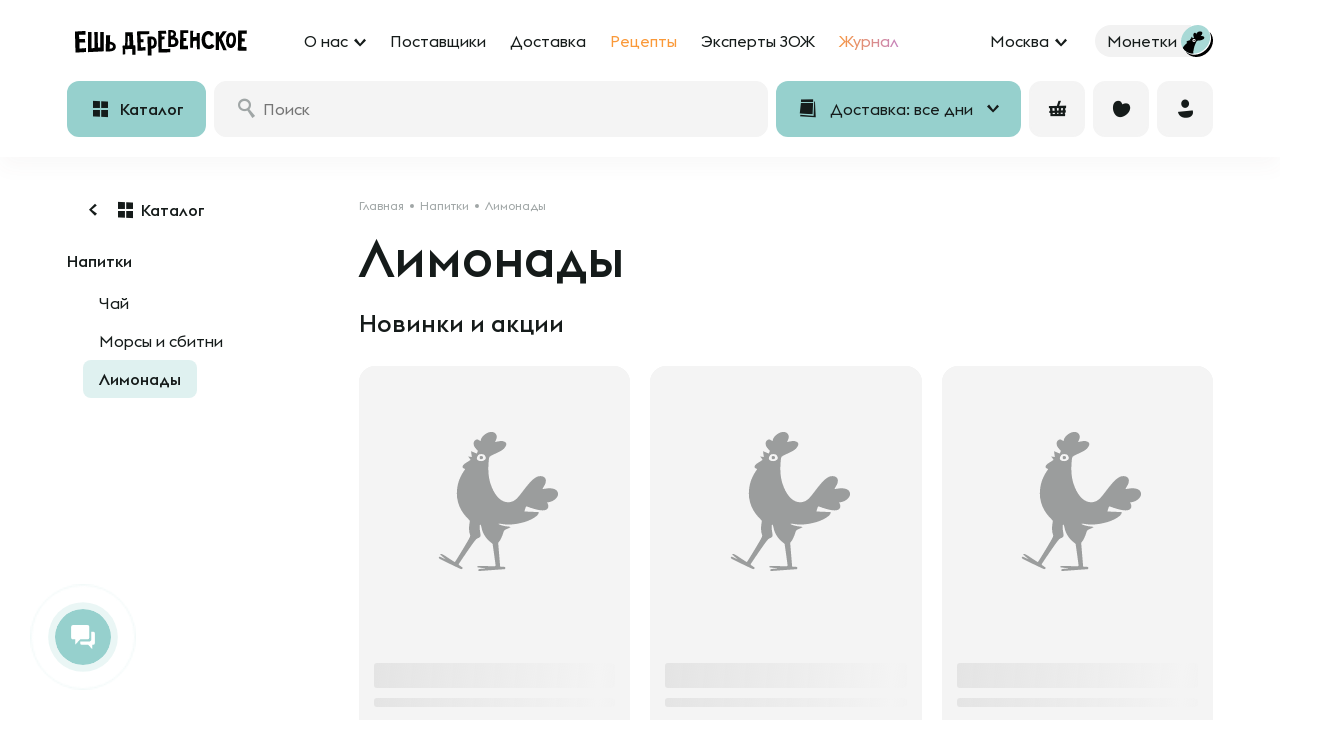

--- FILE ---
content_type: text/html; charset=utf-8
request_url: https://esh-derevenskoe.ru/naturalnye-napitki/limonady?date=2023-03-30
body_size: 32943
content:

<!DOCTYPE html>
<!--[if IE]><![endif]-->
<!--[if IE 8 ]>
<html dir="ltr" lang="ru" class="ie8"><![endif]-->
<!--[if IE 9 ]>
<html dir="ltr" lang="ru" class="ie9"><![endif]-->
<!--[if (gt IE 9)|!(IE)]><!-->
<html dir="ltr" lang="ru">
<!--<![endif]-->
<head>
    <meta name="apple-mobile-web-app-capable" content="yes">
    <meta name="apple-mobile-web-app-title" content="Ешь деревенское">
	<meta http-equiv="content-type" content="text/html; charset=utf-8"/>
    <meta name="viewport" content="width=device-width, height=device-height, initial-scale=1.0, user-scalable=0, minimum-scale=1.0, maximum-scale=1.0">
    <meta name="apple-mobile-web-app-capable" content="yes">
    <meta http-equiv="X-UA-Compatible" content="IE=edge">
    <meta name="theme-color" content="#ffffff">
    <meta name="msapplication-TileColor" content="#da532c">
    <meta name="general:title" content="Купить натуральный лимонад с доставкой на дом в интернет-магазине «Ешь Деревенское»."/>

    <meta property="og:site_name" content="Ешь Деревенское" />
    <meta property="og:type" content="website"/>
    <meta property="og:title" content="Купить натуральный лимонад с доставкой на дом в интернет-магазине «Ешь Деревенское»."/>
    <meta property="og:url" content="https://esh-derevenskoe.ru"/>
    <meta property="og:locale" content="ru_RU" />

            <meta name="robots" content="noindex">
    
            <meta name="description" content="Домашний лимонад от фермеров в интернет-магазине фермерских продуктов «Ешь Деревенское». Доставляем по Москве, Санкт-Петербургу и области. Подробнее на нашем сайте или по телефону 8 (800) 500-20-98."/>
        <meta property="og:description" content="Домашний лимонад от фермеров в интернет-магазине фермерских продуктов «Ешь Деревенское». Доставляем по Москве, Санкт-Петербургу и области. Подробнее на нашем сайте или по телефону 8 (800) 500-20-98."/>
    
    
    <link rel="image_src" href="https://esh-derevenskoe.ru/catalog/view/theme/default/image/og_image_new.jpg">

    <meta property="og:image" content="https://esh-derevenskoe.ru/catalog/view/theme/default/image/og_image_new.jpg" />
    <meta property="og:image:type" content="image/jpeg" />
    <meta property="og:image:width" content="1200" />
    <meta property="og:image:height" content="630" />
    <meta property="og:image:alt" content="Купить натуральный лимонад с доставкой на дом в интернет-магазине «Ешь Деревенское»." />

    <meta property="vk:image" content="https://esh-derevenskoe.ru/catalog/view/theme/default/image/og_image_vk.jpg" />

    <meta name="twitter:image" content="https://esh-derevenskoe.ru/catalog/view/theme/default/image/og_image_new.jpg" />
    <meta name="twitter:title" content="Купить натуральный лимонад с доставкой на дом в интернет-магазине «Ешь Деревенское»." />
            <meta name="twitter:description" content="Домашний лимонад от фермеров в интернет-магазине фермерских продуктов «Ешь Деревенское». Доставляем по Москве, Санкт-Петербургу и области. Подробнее на нашем сайте или по телефону 8 (800) 500-20-98." />
    
	<base href="https://esh-derevenskoe.ru/"/>

	<title>Купить натуральный лимонад с доставкой на дом в интернет-магазине «Ешь Деревенское».</title>

    <link rel="apple-touch-icon" sizes="180x180" href="/apple-touch-icon.png">
    <link rel="icon" type="image/png" sizes="32x32" href="/favicon-32x32.png">
    <link rel="icon" type="image/png" sizes="16x16" href="/favicon-16x16.png">
    <link rel="manifest" href="/site.webmanifest">
    <link rel="mask-icon" href="/safari-pinned-tab.svg" color="#6cc2be">
    <meta name="msapplication-TileColor" content="#96D0CD">
    <meta name="theme-color" content="#96D0CD">

    <link rel="manifest" href="/manifest.json?v=1.3">

    <!-- iPhone X (1125px x 2436px) -->
    <link rel="apple-touch-startup-image" media="(device-width: 375px) and (device-height: 812px) and (-webkit-device-pixel-ratio: 3)" href="/image/pwa/X.png">
    <!-- iPhone 8, 7, 6s, 6 (750px x 1334px) -->
    <link rel="apple-touch-startup-image" media="(device-width: 375px) and (device-height: 667px) and (-webkit-device-pixel-ratio: 2)" href="/image/pwa/iPhone%208.png">
    <!-- iPhone 8 Plus, 7 Plus, 6s Plus, 6 Plus (1242px x 2208px) -->
    <link rel="apple-touch-startup-image" media="(device-width: 414px) and (device-height: 736px) and (-webkit-device-pixel-ratio: 3)" href="/image/pwa/iPhone%208%20Plus.png">
    <!-- iPhone 5 (640px x 1136px) -->
    <link rel="apple-touch-startup-image" media="(device-width: 320px) and (device-height: 568px) and (-webkit-device-pixel-ratio: 2)" href="/image/pwa/iPhone%205.png">
    <!-- iPad Mini, Air (1536px x 2048px) -->
    <link rel="apple-touch-startup-image" media="(device-width: 768px) and (device-height: 1024px) and (-webkit-device-pixel-ratio: 2)" href="/image/pwa/iPad%20mini.png">
    <!-- iPad Pro 10.5" (1668px x 2224px) -->
    <link rel="apple-touch-startup-image" media="(device-width: 834px) and (device-height: 1112px) and (-webkit-device-pixel-ratio: 2)" href="/image/pwa/iPad%20Pro%2010.5_.png">
    <!-- iPad Pro 12.9" (2048px x 2732px) -->
    <link rel="apple-touch-startup-image" media="(device-width: 1024px) and (device-height: 1366px) and (-webkit-device-pixel-ratio: 2)" href="/image/pwa/iPad%20Pro%2012.9_%20-%201.png">

    
            <link rel="preload" as="font" href="https://cdn.esh-derevenskoe.ru/catalog/view/theme/default/font/EuclidFlexB2/subset-EuclidFlexB-Regular.woff2" type="font/woff2" crossorigin="anonymous"/>
            <link rel="preload" as="font" href="https://cdn.esh-derevenskoe.ru/catalog/view/theme/default/font/EuclidFlexB2/subset-EuclidFlexB-Medium.woff2" type="font/woff2" crossorigin="anonymous"/>
            <link rel="preload" as="font" href="https://cdn.esh-derevenskoe.ru/catalog/view/theme/default/font/Firenight/subset-Firenight-Regular.woff2" type="font/woff2" crossorigin="anonymous"/>
            <link rel="preload" as="font" href="https://cdn.esh-derevenskoe.ru/catalog/view/theme/default/font/koko-icons/fonts/koko-icons.woff" type="font/woff2" crossorigin="anonymous"/>
            <link rel="preload" as="font" href="https://cdn.esh-derevenskoe.ru/catalog/view/theme/default/font/ed-icons/fonts/ed-icons.woff" type="font/woff2" crossorigin="anonymous"/>
            <link rel="preload" as="font" href="https://cdn.esh-derevenskoe.ru/catalog/view/theme/default/font/currency-icons-bold.woff2" type="font/woff2" crossorigin="anonymous"/>
            <link rel="preload" as="font" href="https://cdn.esh-derevenskoe.ru/catalog/view/assets/font-awesome/webfonts/fa-solid-900.woff2" type="font/woff2" crossorigin="anonymous"/>
            <link rel="preload" as="font" href="https://cdn.esh-derevenskoe.ru/catalog/view/assets/font-awesome/webfonts/fa-regular-400.woff2" type="font/woff2" crossorigin="anonymous"/>
    
    
            <link href="https://cdn.esh-derevenskoe.ru/catalog/view/javascript/jquery/owl-carousel/owl.carousel.css?v=5" type="text/css" rel="stylesheet" media="screen"/>
            <link href="https://cdn.esh-derevenskoe.ru/catalog/view/javascript/owl-carousel/owl.carousel.min.css?v=5" type="text/css" rel="stylesheet" media="screen"/>
            <link href="https://cdn.esh-derevenskoe.ru/catalog/view/javascript/owl-carousel/owl.theme.default.min.css?v=5" type="text/css" rel="stylesheet" media="screen"/>
            <link href="https://cdn.esh-derevenskoe.ru/catalog/view/javascript/jquery/owl-carousel/owl.transitions.css?v=5" type="text/css" rel="stylesheet" media="screen"/>
            <link href="https://cdn.esh-derevenskoe.ru/catalog/view/javascript/bootstrap/css/bootstrap.min.css?v=3.9" type="text/css" rel="stylesheet" media="screen"/>
            <link href="https://cdn.esh-derevenskoe.ru/catalog/view/theme/default/stylesheet/stylesheet.min.css?v=3.9" type="text/css" rel="stylesheet" media="screen"/>
            <link href="https://cdn.esh-derevenskoe.ru/catalog/view/assets/font-awesome/css/all.min.css?v=3.9" type="text/css" rel="stylesheet" media="screen"/>
            <link href="https://cdn.esh-derevenskoe.ru/catalog/view/theme/default/stylesheet/main.min.css?v=3.9" type="text/css" rel="stylesheet" media="screen"/>
    
            <link href="https://esh-derevenskoe.ru/naturalnye-napitki/limonady" rel="canonical"/>
    
    <link rel="preconnect" href="https://connect.facebook.net">
    <link rel="preconnect" href="https://www.facebook.com">
    <link rel="preconnect" href="https://gum.criteo.com">
    <link rel="preconnect" href="https://web.popmechanic.ru">
    <link rel="preconnect" href="https://10944653.fls.doubleclick.net">
    <link rel="preconnect" href="https://www.google-analytics.com">
    <link rel="preconnect" href="https://stats.g.doubleclick.net">
    <link rel="preconnect" href="https://adservice.google.com">
    <link rel="preconnect" href="https://www.googletagmanager.com">
    <link rel="preconnect" href="https://speedtest.popmechanic.ru">
    <link rel="preconnect" href="https://top-fwz1.mail.ru">
    <link rel="preconnect" href="https://vk.com">
    <link rel="preconnect" href="https://mc.yandex.ru">

    <!-- metrics -->
    <script>
  window.metric = {

    // массив подписчиков на события
    // {eventName: [object1, object2, ...], eventName2: [...], ...}
    _listeners: [],

    // разрешённые события
    _events: [],

    // регистрация данных
    _registry: [],

    _allowed_var: [],

    // состояния debug отвечает за вывод логов в console
    debug: false,

    _timeStart: new Date(),

    _getCurrentTime: function () {
      return new Date().getTime()
    },

    log: function (message) { // упростим вывод логов
      if (!this.debug) {
        return
      }

      let time = ((this._getCurrentTime() - this._timeStart.getTime()) / 1000)
        .toString()

            while (time.length < 6) {
                time = time + '0';
            }

            console.log('[Metric] - ' + time.slice(0, 5) + 'мс - ' + message)
        },

        set vars(vars) {
            if (!this._allowed_var.length) {
                this._allowed_var = vars  // Список разрешённых событий можно задать только один раз!
            } else if (vars) {
                this.log('[Ошибка] Список переменных можно задать только один раз!');
            }
        },

        get vars() {
            return this._allowed_var;
        },

        var: function (name, entry) {

            if (!name) {
                this.log('[Ошибка] Имя переменной не может быть пустым!')
            }

            if (this._allowed_var.indexOf(name) === -1) {
                this.log('[Ошибка] Нельзя работать с переменной: ' + name + ' если она не разрешена!');
                return
            }

            if (!entry) { // если нет значения, значить мы его запрашиваем
                if (!this._registry.hasOwnProperty(name)) {
                    this.log('[Предупреждение] Переменная ' + name + ' пуста!', true);
                    return false
                }
                return this._registry[name]
            }

            this._registry[name] = entry;

            if(Array.isArray(entry)){
              entry.toString = function dogToString() {
                return 'массив из ' + entry.length + ' элементов';
              }
            }

            this.log('Обновил переменную: ' + name + ' = ' + entry.toString());

            return self
        },

        // список разрешенных событий берется из админ панели и только оттуда!!
        set events(events) {
            if (!this._events.length) {
                this._events = events  // Список разрешённых событий можно задать только один раз!
            } else if (events) {
                this.log('[Ошибка] Список разрешённых событий можно задать только один раз');
            }
        },

        get events() {
            return this._events;
        },

        // подписка на событие
        on: function (event, callback, name) {
            if (this._events.indexOf(event) === -1) {
                this.log('[Ошибка] Нельзя подписаться на событие: ' + event + ' если оно не разрешено!');
                return
            }

            if (this._listeners[event] === undefined) {
                this._listeners[event] = {};
                this._listeners[event].data = []
            }
            this._listeners[event].data.push({
                name: name,
                callback: callback
            });

            this.log('[' + name + ']' + ' подписался на событие: ' + event)
        },

        // отписка от события
        off: function (event, callback) {
            this._listeners[event].data = this._listeners[event].data.filter(function (listener) {
              return listener !== callback
            })
        },

        // подписка на все события, исключая указанные
        notin: function (event_list, callback, name) {
          this.events.forEach(function (event) {
            if (metric._listeners[event] === undefined) {
              metric._listeners[event] = {};
              metric._listeners[event].data = []
            }

            if (!event_list.includes(event)) {
              metric._listeners[event].data.push({
                name: name,
                callback: callback
              });
            }

            metric.log('[' + name + ']' + ' подписался на событие: ' + event)
          });
        },

    // Отправка уведомлений о наступления события подписчикам.
    notify: function (event, data, delay) {

      delay = delay || 0

      if (this._events.indexOf(event) === -1) {
        this.log('[Ошибка] Событие: ' + event + ' не разрешено, поэтому оповещение не разослано!')
        return
      }

      if (0 < delay) {
        this.log('!!! - Зарегистрировано событие: ' + event + (0 < delay ? ' c задержкой ' + delay + ' мс.' : ''))
      }

      setTimeout(function () {

        // проверить тоже придётся отложенное
        if (this._listeners[event] === undefined || this._listeners[event].data === undefined) {
          this.log('[Ошибка] У события: ' + event + ' нет подписчитков!')
          return
        }
        this.log('!!! - Сработало событие: ' + event)

        this._listeners[event].data.forEach(function (cur_metric) {
          try {
            cur_metric.callback(data)
            this.log('[' + cur_metric.name + '] сработало событие: ' + event)
          } catch (error) {
            this.log('[Ошибка] [' + cur_metric.name + '] в событии: ' + event + ' ошибка: ' + error)
          }
        }.bind(this))

      }.bind(this), delay)
    },
  };
  /* for example metric.on(event, function () { // action }, name ) */
</script>
<script>
metric.events = ["view_page_purchase","view_page_home","view_page_category","preview_product","view_basket","view_page_category_meatless","view_checkout_form","basket_product_added","authorization","subscribe_from_product","subscribe_from_footer","subscribe_from_direct_popup","registration","basket_product_removed","view_page_search","update_client_phone","update_client_email","update_client_name","view_authorization_form","click_checkout","click_send_sms_code","subscribe_from_popup_leave","purchase_order_created","basket_new_product_added","basket_add_set","browser_is_old_notice","add_to_wishlist","try_to_wishlist","view_out_product","basket_product_minus","basket_product_clear","remove_from_wishlist","unsub_out_product","downloaded_page"];
metric.vars = ["purchase_order_id","customer_email","purchase_products","purchase_order_info","customer_is_new","category_products","preview_product_id","preview_product_price","category_name","preview_product_name","customer_phone","customer_id","customer_type","customer_name","preview_product_img","preview_product_url","basket_products","page_search_products","page_search_query","basket_products_total","customer_auth","category_id","customer_order_form","take_part_ab"];
metric.var("category_products",[{"product_id":"17068","price":230,"name":"\u041b\u0438\u043c\u043e\u043d\u0430\u0434 &quot;\u0413\u0440\u0430\u043d\u0430\u0442 - \u043c\u0430\u043b\u0438\u043d\u0430&quot;","manufacturer_name":"\u0410\u0440\u0442\u0435\u043c \u0410\u043d\u0442\u0440\u043e\u043f\u043e\u0432 "},{"product_id":"17070","price":230,"name":"\u041b\u0438\u043c\u043e\u043d\u0430\u0434 &quot;\u041c\u0430\u043d\u0433\u043e - \u043c\u0430\u0440\u0430\u043a\u0443\u044f&quot;","manufacturer_name":"\u0410\u0440\u0442\u0435\u043c \u0410\u043d\u0442\u0440\u043e\u043f\u043e\u0432 "},{"product_id":"17069","price":230,"name":"\u041b\u0438\u043c\u043e\u043d\u0430\u0434 &quot;\u041b\u0438\u043c\u043e\u043d - \u0438\u043c\u0431\u0438\u0440\u044c&quot;","manufacturer_name":"\u0410\u0440\u0442\u0435\u043c \u0410\u043d\u0442\u0440\u043e\u043f\u043e\u0432 "},{"product_id":"17071","price":230,"name":"\u041b\u0438\u043c\u043e\u043d\u0430\u0434 &quot;\u0410\u043f\u0435\u043b\u044c\u0441\u0438\u043d - \u043a\u043b\u044e\u043a\u0432\u0430&quot;","manufacturer_name":"\u0410\u0440\u0442\u0435\u043c \u0410\u043d\u0442\u0440\u043e\u043f\u043e\u0432 "}]);
metric.var("category_name","\u041b\u0438\u043c\u043e\u043d\u0430\u0434\u044b");
metric.var("customer_type","new");
metric.var("category_id",667);
</script>
    <!-- metrics END -->

    <!-- Settings -->
    <script>
        var Settings = {
            Cart: {
                MAX_PRODUCTS: 100            }
        };
    </script>
    <!-- /Settings -->

    <!-- polyfills -->
<script type="text/javascript">
  // Production steps of ECMA-262, Edition 5, 15.4.4.21
  // Reference: http://es5.github.io/#x15.4.4.21
  // https://tc39.github.io/ecma262/#sec-array.prototype.reduce
  if (!Array.prototype.reduce) {
    Object.defineProperty(Array.prototype, 'reduce', {
      value: function(callback /*, initialValue*/) {
        'use strict';
        if (this === null) {
          throw new TypeError('Array.prototype.reduce ' +
            'called on null or undefined');
        }
        if (typeof callback !== 'function') {
          throw new TypeError(callback +
            ' is not a function');
        }

        // 1. Let O be ? ToObject(this value).
        var o = Object(this);

        // 2. Let len be ? ToLength(? Get(O, "length")).
        var len = o.length >>> 0; // always non-negative (32-bit) integer.

        // Steps 3, 4, 5, 6, 7
        var k = 0;
        var value;

        if (arguments.length >= 2) {
          value = arguments[1];
        } else {
          while (k < len && !(k in o)) {
            k++;
          }

          // 3. If len is 0 and initialValue is not present,
          //    throw a TypeError exception.
          if (k >= len) {
            throw new TypeError('Reduce of empty array ' +
              'with no initial value');
          }
          value = o[k++];
        }

        // 8. Repeat, while k < len
        while (k < len) {
          // a. Let Pk be ! ToString(k).
          // b. Let kPresent be ? HasProperty(O, Pk).
          // c. If kPresent is true, then
          //    i.  Let kValue be ? Get(O, Pk).
          //    ii. Let accumulator be ? Call(
          //          callbackfn, undefined,
          //          « accumulator, kValue, k, O »).
          if (k in o) {
            value = callback(value, o[k], k, o);
          }

          // d. Increase k by 1.
          k++;
        }

        // 9. Return accumulator.
        return value;
      }
    });
  }

  if (typeof Object.assign !== 'function') {
    Object.assign = function(target) {
      'use strict';
      if (target == null) {
        throw new TypeError('Cannot convert undefined or null to object');
      }

      target = Object(target);
      for (var index = 1; index < arguments.length; index++) {
        var source = arguments[index];
        if (source != null) {
          for (var key in source) {
            if (Object.prototype.hasOwnProperty.call(source, key)) {
              target[key] = source[key];
            }
          }
        }
      }
      return target;
    };
  }

  if (window.NodeList && !NodeList.prototype.forEach) {
    NodeList.prototype.forEach = function(callback, thisArg) {
      thisArg = thisArg || window;
      for (var i = 0; i < this.length; i++) {
        callback.call(thisArg, this[i], i, this);
      }
    };
  }

  (function(ELEMENT) {
    ELEMENT.matches = ELEMENT.matches || ELEMENT.mozMatchesSelector || ELEMENT.msMatchesSelector || ELEMENT.oMatchesSelector || ELEMENT.webkitMatchesSelector;
    ELEMENT.closest = ELEMENT.closest || function closest(selector) {
      if (!this) return null;
      if (this.matches(selector)) return this;
      if (!this.parentElement) {
        return null;
      } else return this.parentElement.closest(selector);
    };
  }(Element.prototype));

  // для избегания ошибок "Object doesn't support property or method 'includes'"
  if (!String.prototype.includes) {
    String.prototype.includes = function() {
      'use strict';
      return String.prototype.indexOf.apply(this, arguments) !== -1;
    };
  }
</script>
<!-- /polyfills -->
    <!-- sentry.io -->
<script
  src="https://browser.sentry-cdn.com/7.34.0/bundle.tracing.min.js"
  integrity="sha384-3w0Bmtwehbv8MH8akckH78UJlX4muadjYSzwTQYYgOp4T96F/25itcN5r0oijRU+"
  crossorigin="anonymous"
></script>
  <script>
  var dsn = 'https://19ddc27a0ff54436a1504333129cb34e@sentry.eshderevenskoe.ru/4'

  if (window.location.href.indexOf('utm_source=WebView') > -1) {
    if (typeof isiOS === 'function' && isiOS()) {
      dsn = 'https://b42cce35a0c744d0a8e41f13b64801f8@sentry.eshderevenskoe.ru/11'
    } else if (navigator.userAgent.toLowerCase().indexOf('android') > -1) {
      dsn = 'https://dc438cc2b028469182c4e0d5157a0f00@sentry.eshderevenskoe.ru/10'
    } else {
      dsn = 'https://8184a6fdcf9742a48742afb0179d6926@sentry.eshderevenskoe.ru/12'
    }
  }

  Sentry.init({
    dsn: dsn,
    release: "opencart@2026-01-21_19.01",
    whitelistUrls: [
      /https?:\/\/(www\.)?esh-derevenskoe\.ru/i
    ],
    integrations: [new Sentry.BrowserTracing()],
    tracesSampleRate: 0.2,
    ignoreErrors: [
      'Block-scoped declarations (let, const, function, class) not yet supported outside strict mode',
      'The request is not allowed by the user agent or the platform in the current context, possibly because the user denied permission.',
      '_AutofillCallbackHandler',
      'TypeError: Failed to fetch',
    ],
    denyUrls: [
      // yandex metrika blocked
      /mc\.yandex\.ru\/metrika\.js/i,
      // yandex webvisor blocked
      /mc\.yandex\.ru\/\/watch\//i,
      // yandex yandexmetrica
      /yandexmetrica\.com\//i,
      // yandex api-maps blocked
      /api-maps\.yandex\.ru\/2.0\/combine\//i,
      // googletagmanager blocked
      // google-analytics blocked
      /www\.google-analytics\.com\//i,
      // vk blocked
      /vk\.com\/rtrg\//i,
      // Browser extensions
      /extensions\//i,
      /moz-extension:\/\//i,
      /^chrome:\/\//i,
      // mindbox blocked
      /api\.mindbox\.ru\/js\/byendpoint\//i,
      /api\.mindbox\.ru\/scripts\//i,
      /static\.popmechanic\.ru\/\/service\//i,
      // sentry-cdn blocked
      /browser\.sentry-cdn\.com\//i,
    ]
  })
  Sentry.setUser({
    id: 0,
    username: "",
    email: ""
  })
</script>
<!-- /sentry.io -->
        <script src="//www.gstatic.com/firebasejs/3.6.8/firebase.js" defer></script>
        <script src="https://cdn.esh-derevenskoe.ru/catalog/view/javascript/moment-with-locales.js"></script>
        <script src="https://esh-derevenskoe.ru/index.php?route=common/header/jsredirects&v=3.91" async defer></script>
        <script src="https://cdn.esh-derevenskoe.ru/catalog/view/assets/js/jquery.min.js"></script>
        <script src="https://cdn.esh-derevenskoe.ru/catalog/view/javascript/jquery/jquery.cookie.min.js" defer></script>
        <script src="https://cdn.esh-derevenskoe.ru/catalog/view/javascript/modernizr-touch.js" defer></script>
        <script src="https://cdn.esh-derevenskoe.ru/catalog/view/javascript/owl-carousel/owl.carousel.min.js?v=5" defer></script>
        <script src="https://cdn.esh-derevenskoe.ru/catalog/view/javascript/lazyload.js?=3.91" defer></script>
        <script src="https://cdn.esh-derevenskoe.ru/catalog/view/javascript/jquery/toastmessage/javascript/jquery.toastmessage.js" defer></script>
        <script src="https://cdn.esh-derevenskoe.ru/catalog/view/javascript/bootstrap/js/bootstrap.min.js" defer></script>
        <script src="https://cdn.esh-derevenskoe.ru/catalog/view/javascript/common.js?v=3.91" defer></script>
        <script src="https://cdn.esh-derevenskoe.ru/catalog/view/javascript/main.min.js?v=3.91" defer></script>
    
    </head>
<body ontouchstart class="product-category-657_667 index-fresh">
<!-- metrics in body -->
<!-- metrics in body END -->

<div id="preload-plug"></div>

<div id="page_url" data-href="/naturalnye-napitki/limonady?date=2023-03-30" class="hidden"></div>

<!-- Outdated Browser Notice -->

<!-- modal checkout -->
<div class="modal fade" role="dialog" id="checkout">
    <div class="modal-dialog" role="document">
        <div class="modal-content">
            <div class="modal-header">
                <button type="button" class="close" data-dismiss="modal"><span aria-hidden="true">&times;</span>
                </button>
            </div>
            <div class="row">
                <div class="col-xs-12 text-center">
                    <span class="h3 checkout_h">Оформление заказа</span>
                </div>
            </div>
            <br>
            <div id="checkout-data">
                <div class="modal-body">
                    <p class="text-center"><i class="fa fa-refresh fa-spin fa-5x fa-fw text-primary"></i>
                        <span class="sr-only">Загрузка...</span></p>
                    <br/>
                </div>
                <div class="modal-footer">
                    <div class="pull-left">
                        <button type="button" class="btn btn-lg btn-default" data-dismiss="modal">Закрыть</button>
                    </div>
                </div>
            </div>
            <div id="checkout-default" class="hidden">
                <div class="modal-body">
                    <p class="text-center" style="min-height: 156px;">
                        <br/><br/><img src="/catalog/view/theme/default/image/loader.svg?v=1" alt="more"
                                       class="manufacturers-page__preloader fa-spin"/>
                    </p>
                    <br/>
                </div>
                <div class="modal-footer">
                    <div class="pull-left">
                        <button type="button" class="btn btn-lg btn-default" data-dismiss="modal">Закрыть</button>
                    </div>
                </div>
            </div>
        </div>
    </div>
</div>

<!-- Mobile cart new_basketmodal -->
<div class="modal fade " id="basketmodal" role="dialog">
    <div class="modal-lg modal-dialog cart" role="document">
        <div class="cart__close-modal visible-sm visible-xs" data-dismiss="modal"></div>
        <div class="modal-content cart__wrapper row row_flex">
            <div class="cart_basketmodalbody__wrapper" id="basketmodalbody">
            </div>
        </div>
    </div>
</div>

<!-- Очистка корзины -->
<div class="modal fade remove-popup" id="cartRemoveItem" tabindex="-1" >
  <div class="modal-dialog remove-popup__wrapper" role="document">
    <div class="modal-content remove-popup__content">
        <div class="remove-popup__close cart__close-modal js-close-clear-popup"></div>
        <div class="remove-popup__title">Вы хотите очистить корзину?</div>
        <div class="remove-popup__btn-wrapper">
          <div class="btn btn-koko btn-koko-white js-close-clear-popup">Нет</div>
          <div class="btn btn-koko js-clear-cart">Да</div>
        </div>
    </div>
  </div>
</div>

<!-- oferta -->
<div class="modal fade" tabindex="-1" role="dialog" id="oferta">
    <div class="modal-dialog" role="document">
        <div class="modal-content">
            <div class="modal-header">
                <button type="button" class="close" data-dismiss="modal"><span aria-hidden="true">&times;</span>
                </button>
            </div>
            <div class="modal-body" id="oferta_modal_body">
            </div>
            <div class="modal-footer">
                <div class="pull-left">
                </div>
            </div>
        </div>
    </div>
</div>

<!-- policy -->
<div class="modal fade" tabindex="-1" role="dialog" id="policy">
    <div class="modal-dialog" role="document">
        <div class="modal-content">
            <div class="modal-header">
                <button type="button" class="close" data-dismiss="modal"><span aria-hidden="true">&times;</span>
                </button>
            </div>
            <div class="modal-body" id="policy_modal_body">
            </div>
            <div class="modal-footer">
                <div class="pull-left">
                </div>
            </div>
        </div>
    </div>
</div>

<!-- Анкета поставщика -->
<div class="modal fade modal__unscrolled" tabindex="-1" role="dialog" id="contractor-form-modal">
    <div class="modal-dialog" role="document">
        <div class="modal-content">
            <div class="modal-header">
                <button type="button" class="close" data-dismiss="modal" aria-label="Закрыть">
                    <span aria-hidden="true"></span></button>
            </div>
            <div class="modal-body">
                <p class="text-center" style="min-height: 156px;">
                    <br/><br/><img src="/catalog/view/theme/default/image/loader.svg?v=1" alt="more"
                         class="manufacturers-page__preloader fa-spin"/>
                </p>
            </div>
        </div><!-- /.modal-content -->
    </div><!-- /.modal-dialog -->
</div><!-- /.modal -->

<div class="modal modal-set-preview fade modal-popup modal-popup-product" id="set-preview" role="dialog">
    <div class="modal-dialog" role="document">
        <div class="modal-content">
            <a class="modal-popup__close modal-popup__close-product" data-dismiss="modal"></a>
            <div id="set-preview-data">
            </div>
        </div>
    </div>
</div>
<a class="modal-popup__close modal-popup__close-fixed modal-popup__close-set modal-popup__close-set-mobile">
    <span></span>
</a>
<div id="set-fixed-container" class="product-fixed-container"></div>

<div class="modal modal-product-preview fade modal-popup modal-popup-product" id="product-preview" role="dialog">
    <div class="modal-dialog " role="document">
        <div class="modal-content">
            <a class="modal-popup__close modal-popup__close-product" data-dismiss="modal"></a>
            <div id="product-preview-data"></div>
        </div>
    </div>
</div>
<a class="modal-popup__close modal-popup__close-fixed modal-popup__close-product modal-popup__close-product-mobile">
    <span></span>
</a>
<div id="product-fixed-container" class="product-fixed-container"></div>

<div class="cart-top cart-top-fixed">
    <button type="button" data-toggle="modal" data-target="#basketmodal" class="btn btn-primary">
        <i class="fa fa-shopping-basket"></i>
        <span class="cart-top__total">
                    </span>
    </button>
</div>

<div class="header-block">
    <div class="header-block__top">
        <div class="size-container">
            <div class="header-block__top-left">
                <div class="header-block__top-logo">
                    <a href="/" class="header-logo">
                        <img src="/catalog/view/theme/default/image/header/logo.svg" alt="Ешь Деревенское"/>
                    </a>
                </div>

                <div class="header-block__top-menu">
                    <ul itemscope itemtype="https://schema.org/SiteNavigationElement">
                        <li class="parent">
                            <a itemprop="url">
                                <span>О нас</span>
                            </a>
                            <ul itemscope itemtype="https://schema.org/SiteNavigationElement">
                                <li>
                                    <a href="/about_us" itemprop="url">
                                        <span itemprop="name">Кто мы</span>
                                    </a>
                                </li>
                                <li>
                                    <a href="/quality" itemprop="url">
                                        <span itemprop="name">Качество</span>
                                    </a>
                                </li>
                                <li>
                                    <a href="/live" itemprop="url" class="link-live">
                                        <span itemprop="name">Live</span>
                                    </a>
                                </li>
                                <li>
                                    <a href="/impact" itemprop="url">
                                        <span itemprop="name">Импакт-отчет</span>
                                    </a>
                                </li>
                            </ul>
                        </li>
                        <li>
                            <a href="/brands" itemprop="url">
                                <span itemprop="name">Поставщики</span>
                            </a>
                        </li>
                        <li>
                            <a href="/dostavka" itemprop="url">
                                <span itemprop="name">Доставка</span>
                            </a>
                        </li>
                        <li>
                            <a href="/recipe" itemprop="url" class="link-orange">
                                <span itemprop="name">Рецепты</span>
                            </a>
                        </li>
                        <li>
                            <a href="/experts" itemprop="url">
                                <span itemprop="name">Эксперты ЗОЖ</span>
                            </a>
                        </li>
                        <li>
                            <a href="https://blog.esh-derevenskoe.ru" target="blank" itemprop="url" class="text-gradient color-express">
                                <span itemprop="name">Журнал</span>
                            </a>
                        </li>
                                            </ul>
                </div>
            </div>

            <div class="header-block__top-right">
                <div class="header-block__top-zone">
                    <div class="zone-select zone-select-menu">
                        <input class="zone-select__input" name="region_select" type="hidden" value/>
                        <a class="zone-select__display">Москва</a>
                        <div class="zone-select__list">
                                                            <a class="zone-select__list-item active" data-value="83">Москва</a>
                                                            <a class="zone-select__list-item" data-value="176">Санкт-Петербург</a>
                                                    </div>
                    </div>
                </div>

                <div class="header-block__top-coins">
                                            <a href="/bonus" class="kokocoins">
                            <span>Монетки</span>
                        </a>
                                    </div>
            </div>
        </div>
    </div>

    <div class="header-block__mid">
        <div class="size-container">
            <div class="header-block__mid-container">
                <div class="header-block__mid-logo">
                    <a href="/" class="header-logo">
                        <img class="header-logo__full" src="/catalog/view/theme/default/image/header/logo.svg" alt="Ешь Деревенское"/>
                        <img class="header-logo__short" src="/catalog/view/theme/default/image/header/koko.svg" alt="Ешь Деревенское"/>

                        <a class="btn btn-koko btn-icon btn-icon-extra btn-koko-grey button-back">
                            <i class="koko-left"></i>
                        </a>
                    </a>
                </div>

                <div class="header-block__mid-catalog">
                    <a href="/product_catalog" class="btn btn-koko btn-icon">
                        <i class="koko-catalog"></i>
                        <span>Каталог</span>
                    </a>
                </div>

                <div class="header-block__mid-search">
                    <form action="/search" method="get" class="search-container">
                        <div class="form-box" id="up-search">
                            <input type="search" name="search" value="" placeholder="Поиск"/>
                            <a class="search-container__clear"></a>
                            <button type="submit" class="btn btn-koko btn-koko-black btn-small">Найти</button>
                        </div>
                    </form>
                </div>

                <div class="header-block__mid-delivery">
                    <div data-popup-open="popup-mobile-delivery" class="delivery-type  js-delivery-coords" data-city-lat="55.75322" data-city-lng="37.622513">
                        <div class="delivery-type__container">
                            <div class="delivery-type__icon"><i class="koko-calendar"></i></div>
                            <div class="delivery-type__desc">
                                <div class="delivery-type__title">Доставка: все дни</div>
                                <div class="delivery-type__text"></div>
                            </div>
                        </div>
                    </div>
                </div>

                <div class="header-block__mid-buttons">
                    <a class="btn btn-koko btn-icon btn-icon-extra btn-koko-grey btn-open-cart" data-toggle="modal" data-target="#basketmodal">
                        <i class="koko-cart"></i>
                        <span class="btn-cart-value"></span>
                    </a>

                    <a class="btn btn-koko btn-icon btn-icon-extra btn-koko-grey btn-open-search">
                        <i class="koko-search"></i>
                    </a>

                    <a class="btn btn-koko btn-icon btn-icon-extra btn-koko-grey btn-open-wish auth_form_show">
                        <i class="koko-wish"></i>
                    </a>

                    <a class="btn btn-koko btn-icon btn-icon-extra btn-koko-grey auth_form_show">
                        <i class="koko-user"></i>
                    </a>
                </div>
            </div>
        </div>
    </div>

    
    <div class="header-block__mobile-search">
        <form action="/search" method="get" class="search-container search-container-mobile">
            <div class="form-box" id="up-search-mobile">
                <input id="mobile-search-input" type="search" name="search" value="" placeholder="Поиск"/>
                <a class="search-container__clear"></a>
            </div>
        </form>
    </div>
</div>

    <div class="header-catalog">
        <div class="header-catalog__container">
            <div class="header-catalog__outer size-container">
                <div class="header-catalog__left">
                    <div class="header-catalog__left-scroll">
                        <ul itemscope itemtype="https://schema.org/SiteNavigationElement">
                                                            <li class="">
                                    <a href="https://esh-derevenskoe.ru/novyj-god-2024" itemprop="url">
                                        <span itemprop="name">Январские праздники</span>
                                    </a>
                                </li>
                                                            <li class="">
                                    <a href="https://esh-derevenskoe.ru/rannij-novyj-urozhaj" itemprop="url">
                                        <span itemprop="name">Сейчас сезон</span>
                                    </a>
                                </li>
                                                            <li class="">
                                    <a href="https://esh-derevenskoe.ru/moloko-yayca-i-molochnaya-produkciya" itemprop="url">
                                        <span itemprop="name">Молоко, яйца и молочная продукция</span>
                                    </a>
                                </li>
                                                            <li class="">
                                    <a href="https://esh-derevenskoe.ru/myaso-ptica-krolik" itemprop="url">
                                        <span itemprop="name">Мясо, птица, кролик</span>
                                    </a>
                                </li>
                                                            <li class="">
                                    <a href="https://esh-derevenskoe.ru/ovoshchi-frukty-i-yagody" itemprop="url">
                                        <span itemprop="name">Овощи, фрукты и ягоды</span>
                                    </a>
                                </li>
                                                            <li class="">
                                    <a href="https://esh-derevenskoe.ru/myasnaya-gastronomiya" itemprop="url">
                                        <span itemprop="name">Мясная гастрономия</span>
                                    </a>
                                </li>
                                                            <li class="">
                                    <a href="https://esh-derevenskoe.ru/naturalnye-syry" itemprop="url">
                                        <span itemprop="name">Сыры</span>
                                    </a>
                                </li>
                                                            <li class="">
                                    <a href="https://esh-derevenskoe.ru/ryba-ikra-i-moreprodukty" itemprop="url">
                                        <span itemprop="name">Рыба, икра и морепродукты</span>
                                    </a>
                                </li>
                                                            <li class="">
                                    <a href="https://esh-derevenskoe.ru/konditerskie-izdeliya" itemprop="url">
                                        <span itemprop="name">Сладости</span>
                                    </a>
                                </li>
                                                            <li class="">
                                    <a href="https://esh-derevenskoe.ru/kulinariya" itemprop="url">
                                        <span itemprop="name">Кулинария</span>
                                    </a>
                                </li>
                                                            <li class="">
                                    <a href="https://esh-derevenskoe.ru/bakaleya" itemprop="url">
                                        <span itemprop="name">Бакалея</span>
                                    </a>
                                </li>
                                                            <li class="">
                                    <a href="https://esh-derevenskoe.ru/hleb-i-vypechka" itemprop="url">
                                        <span itemprop="name">Хлеб и выпечка</span>
                                    </a>
                                </li>
                                                            <li class="">
                                    <a href="https://esh-derevenskoe.ru/konservaciya-i-zagotovki" itemprop="url">
                                        <span itemprop="name">Консервация и заготовки</span>
                                    </a>
                                </li>
                                                            <li class="">
                                    <a href="https://esh-derevenskoe.ru/zamorojennye-produkty" itemprop="url">
                                        <span itemprop="name">Замороженные продукты</span>
                                    </a>
                                </li>
                                                            <li class="active">
                                    <a href="https://esh-derevenskoe.ru/naturalnye-napitki" itemprop="url">
                                        <span itemprop="name">Напитки</span>
                                    </a>
                                </li>
                                                            <li class="">
                                    <a href="https://esh-derevenskoe.ru/tovary-dlya-doma" itemprop="url">
                                        <span itemprop="name">Товары для дома</span>
                                    </a>
                                </li>
                                                            <li class="">
                                    <a href="https://esh-derevenskoe.ru/podarki" itemprop="url">
                                        <span itemprop="name">Подарки</span>
                                    </a>
                                </li>
                                                            <li class="">
                                    <a href="https://esh-derevenskoe.ru/zozh" itemprop="url">
                                        <span itemprop="name">ЗОЖ</span>
                                    </a>
                                </li>
                                                    </ul>
                    </div>
                </div>

                <div class="header-catalog__right">
                    <div class="header-catalog__right-scroll">
                                                    <div class="header-catalog__inner">
                                <div class="header-catalog__inner-scroll">
                                    <div class="header-catalog__inner-title">
                                        <a href="https://esh-derevenskoe.ru/novyj-god-2024" itemprop="url">
                                            <span itemprop="name">Январские праздники</span>
                                        </a>
                                    </div>
                                                                            <div class="header-catalog__inner-list">
                                                                                            <ul itemscope itemtype="https://schema.org/SiteNavigationElement">
                                                    <li>
                                                        <a href="https://esh-derevenskoe.ru/novyj-god-2024/glavnoe-bljudo" itemprop="url">
                                                            <span itemprop="name">Для главного блюда</span>
                                                        </a>
                                                    </li>
                                                </ul>
                                                                                            <ul itemscope itemtype="https://schema.org/SiteNavigationElement">
                                                    <li>
                                                        <a href="https://esh-derevenskoe.ru/novyj-god-2024/syrys" itemprop="url">
                                                            <span itemprop="name">Сыры</span>
                                                        </a>
                                                    </li>
                                                </ul>
                                                                                            <ul itemscope itemtype="https://schema.org/SiteNavigationElement">
                                                    <li>
                                                        <a href="https://esh-derevenskoe.ru/novyj-god-2024/ekzoticheskie-frukty-i-jagody" itemprop="url">
                                                            <span itemprop="name">Экзотические фрукты и ягоды</span>
                                                        </a>
                                                    </li>
                                                </ul>
                                                                                            <ul itemscope itemtype="https://schema.org/SiteNavigationElement">
                                                    <li>
                                                        <a href="https://esh-derevenskoe.ru/novyj-god-2024/delikatesy-mjasnye" itemprop="url">
                                                            <span itemprop="name">Мясные деликатесы</span>
                                                        </a>
                                                    </li>
                                                </ul>
                                                                                            <ul itemscope itemtype="https://schema.org/SiteNavigationElement">
                                                    <li>
                                                        <a href="https://esh-derevenskoe.ru/novyj-god-2024/vkusnye-podarkis" itemprop="url">
                                                            <span itemprop="name">Вкусные подарки</span>
                                                        </a>
                                                    </li>
                                                </ul>
                                                                                            <ul itemscope itemtype="https://schema.org/SiteNavigationElement">
                                                    <li>
                                                        <a href="https://esh-derevenskoe.ru/novyj-god-2024/dlja-salatov" itemprop="url">
                                                            <span itemprop="name">Для салата</span>
                                                        </a>
                                                    </li>
                                                </ul>
                                                                                            <ul itemscope itemtype="https://schema.org/SiteNavigationElement">
                                                    <li>
                                                        <a href="https://esh-derevenskoe.ru/novyj-god-2024/na-zakusku" itemprop="url">
                                                            <span itemprop="name">На закуску</span>
                                                        </a>
                                                    </li>
                                                </ul>
                                                                                            <ul itemscope itemtype="https://schema.org/SiteNavigationElement">
                                                    <li>
                                                        <a href="https://esh-derevenskoe.ru/novyj-god-2024/vypechkas" itemprop="url">
                                                            <span itemprop="name">Выпечка</span>
                                                        </a>
                                                    </li>
                                                </ul>
                                                                                    </div>
                                                                    </div>
                            </div>
                                                    <div class="header-catalog__inner">
                                <div class="header-catalog__inner-scroll">
                                    <div class="header-catalog__inner-title">
                                        <a href="https://esh-derevenskoe.ru/rannij-novyj-urozhaj" itemprop="url">
                                            <span itemprop="name">Сейчас сезон</span>
                                        </a>
                                    </div>
                                                                    </div>
                            </div>
                                                    <div class="header-catalog__inner">
                                <div class="header-catalog__inner-scroll">
                                    <div class="header-catalog__inner-title">
                                        <a href="https://esh-derevenskoe.ru/moloko-yayca-i-molochnaya-produkciya" itemprop="url">
                                            <span itemprop="name">Молоко, яйца и молочная продукция</span>
                                        </a>
                                    </div>
                                                                            <div class="header-catalog__inner-list">
                                                                                            <ul itemscope itemtype="https://schema.org/SiteNavigationElement">
                                                    <li>
                                                        <a href="https://esh-derevenskoe.ru/moloko-yayca-i-molochnaya-produkciya/moloko-i-slivki" itemprop="url">
                                                            <span itemprop="name">Молоко и сливки</span>
                                                        </a>
                                                    </li>
                                                </ul>
                                                                                            <ul itemscope itemtype="https://schema.org/SiteNavigationElement">
                                                    <li>
                                                        <a href="https://esh-derevenskoe.ru/moloko-yayca-i-molochnaya-produkciya/tvorog" itemprop="url">
                                                            <span itemprop="name">Творог</span>
                                                        </a>
                                                    </li>
                                                </ul>
                                                                                            <ul itemscope itemtype="https://schema.org/SiteNavigationElement">
                                                    <li>
                                                        <a href="https://esh-derevenskoe.ru/moloko-yayca-i-molochnaya-produkciya/yayco" itemprop="url">
                                                            <span itemprop="name">Яйцо</span>
                                                        </a>
                                                    </li>
                                                </ul>
                                                                                            <ul itemscope itemtype="https://schema.org/SiteNavigationElement">
                                                    <li>
                                                        <a href="https://esh-derevenskoe.ru/moloko-yayca-i-molochnaya-produkciya/maslo-slivochnoe-toplenoe-ghi" itemprop="url">
                                                            <span itemprop="name">Масло сливочное, топленое, гхи</span>
                                                        </a>
                                                    </li>
                                                </ul>
                                                                                            <ul itemscope itemtype="https://schema.org/SiteNavigationElement">
                                                    <li>
                                                        <a href="https://esh-derevenskoe.ru/moloko-yayca-i-molochnaya-produkciya/smetana" itemprop="url">
                                                            <span itemprop="name">Сметана</span>
                                                        </a>
                                                    </li>
                                                </ul>
                                                                                            <ul itemscope itemtype="https://schema.org/SiteNavigationElement">
                                                    <li>
                                                        <a href="https://esh-derevenskoe.ru/moloko-yayca-i-molochnaya-produkciya/yogurt" itemprop="url">
                                                            <span itemprop="name">Йогурт</span>
                                                        </a>
                                                    </li>
                                                </ul>
                                                                                            <ul itemscope itemtype="https://schema.org/SiteNavigationElement">
                                                    <li>
                                                        <a href="https://esh-derevenskoe.ru/moloko-yayca-i-molochnaya-produkciya/kefir-i-kislomolochnye-napitki" itemprop="url">
                                                            <span itemprop="name">Кефир и кисломолочные напитки</span>
                                                        </a>
                                                    </li>
                                                </ul>
                                                                                            <ul itemscope itemtype="https://schema.org/SiteNavigationElement">
                                                    <li>
                                                        <a href="https://esh-derevenskoe.ru/moloko-yayca-i-molochnaya-produkciya/iz-kozjego-moloka" itemprop="url">
                                                            <span itemprop="name">Из козьего молока</span>
                                                        </a>
                                                    </li>
                                                </ul>
                                                                                            <ul itemscope itemtype="https://schema.org/SiteNavigationElement">
                                                    <li>
                                                        <a href="https://esh-derevenskoe.ru/moloko-yayca-i-molochnaya-produkciya/molochnye-deserty-sgushchenka" itemprop="url">
                                                            <span itemprop="name">Творожные десерты, сгущенка</span>
                                                        </a>
                                                    </li>
                                                </ul>
                                                                                            <ul itemscope itemtype="https://schema.org/SiteNavigationElement">
                                                    <li>
                                                        <a href="https://esh-derevenskoe.ru/moloko-yayca-i-molochnaya-produkciya/zelenyj-tsennik-moloko" itemprop="url">
                                                            <span itemprop="name">Зеленый ценник</span>
                                                        </a>
                                                    </li>
                                                </ul>
                                                                                    </div>
                                                                    </div>
                            </div>
                                                    <div class="header-catalog__inner">
                                <div class="header-catalog__inner-scroll">
                                    <div class="header-catalog__inner-title">
                                        <a href="https://esh-derevenskoe.ru/myaso-ptica-krolik" itemprop="url">
                                            <span itemprop="name">Мясо, птица, кролик</span>
                                        </a>
                                    </div>
                                                                            <div class="header-catalog__inner-list">
                                                                                            <ul itemscope itemtype="https://schema.org/SiteNavigationElement">
                                                    <li>
                                                        <a href="https://esh-derevenskoe.ru/myaso-ptica-krolik/zelenyj-tsennik-krolik" itemprop="url">
                                                            <span itemprop="name">Зеленый ценник</span>
                                                        </a>
                                                    </li>
                                                </ul>
                                                                                            <ul itemscope itemtype="https://schema.org/SiteNavigationElement">
                                                    <li>
                                                        <a href="https://esh-derevenskoe.ru/myaso-ptica-krolik/kurica" itemprop="url">
                                                            <span itemprop="name">Курица</span>
                                                        </a>
                                                    </li>
                                                </ul>
                                                                                            <ul itemscope itemtype="https://schema.org/SiteNavigationElement">
                                                    <li>
                                                        <a href="https://esh-derevenskoe.ru/myaso-ptica-krolik/govyadina-i-telyatina" itemprop="url">
                                                            <span itemprop="name">Говядина и телятина</span>
                                                        </a>
                                                    </li>
                                                </ul>
                                                                                            <ul itemscope itemtype="https://schema.org/SiteNavigationElement">
                                                    <li>
                                                        <a href="https://esh-derevenskoe.ru/myaso-ptica-krolik/indeyka" itemprop="url">
                                                            <span itemprop="name">Индейка</span>
                                                        </a>
                                                    </li>
                                                </ul>
                                                                                            <ul itemscope itemtype="https://schema.org/SiteNavigationElement">
                                                    <li>
                                                        <a href="https://esh-derevenskoe.ru/myaso-ptica-krolik/farsh" itemprop="url">
                                                            <span itemprop="name">Фарш</span>
                                                        </a>
                                                    </li>
                                                </ul>
                                                                                            <ul itemscope itemtype="https://schema.org/SiteNavigationElement">
                                                    <li>
                                                        <a href="https://esh-derevenskoe.ru/myaso-ptica-krolik/subprodukty" itemprop="url">
                                                            <span itemprop="name">Субпродукты</span>
                                                        </a>
                                                    </li>
                                                </ul>
                                                                                            <ul itemscope itemtype="https://schema.org/SiteNavigationElement">
                                                    <li>
                                                        <a href="https://esh-derevenskoe.ru/myaso-ptica-krolik/ytka" itemprop="url">
                                                            <span itemprop="name">Утка</span>
                                                        </a>
                                                    </li>
                                                </ul>
                                                                                            <ul itemscope itemtype="https://schema.org/SiteNavigationElement">
                                                    <li>
                                                        <a href="https://esh-derevenskoe.ru/myaso-ptica-krolik/perepelacesarki" itemprop="url">
                                                            <span itemprop="name">Перепела/цесарки</span>
                                                        </a>
                                                    </li>
                                                </ul>
                                                                                            <ul itemscope itemtype="https://schema.org/SiteNavigationElement">
                                                    <li>
                                                        <a href="https://esh-derevenskoe.ru/myaso-ptica-krolik/dlya-shashlyka-i-grilya" itemprop="url">
                                                            <span itemprop="name">Для шашлыка и гриля</span>
                                                        </a>
                                                    </li>
                                                </ul>
                                                                                            <ul itemscope itemtype="https://schema.org/SiteNavigationElement">
                                                    <li>
                                                        <a href="https://esh-derevenskoe.ru/myaso-ptica-krolik/steyki" itemprop="url">
                                                            <span itemprop="name">Стейки</span>
                                                        </a>
                                                    </li>
                                                </ul>
                                                                                    </div>
                                                                    </div>
                            </div>
                                                    <div class="header-catalog__inner">
                                <div class="header-catalog__inner-scroll">
                                    <div class="header-catalog__inner-title">
                                        <a href="https://esh-derevenskoe.ru/ovoshchi-frukty-i-yagody" itemprop="url">
                                            <span itemprop="name">Овощи, фрукты и ягоды</span>
                                        </a>
                                    </div>
                                                                            <div class="header-catalog__inner-list">
                                                                                            <ul itemscope itemtype="https://schema.org/SiteNavigationElement">
                                                    <li>
                                                        <a href="https://esh-derevenskoe.ru/ovoshchi-frukty-i-yagody/ogurtsy-i-pomidory" itemprop="url">
                                                            <span itemprop="name">Огурцы и помидоры</span>
                                                        </a>
                                                    </li>
                                                </ul>
                                                                                            <ul itemscope itemtype="https://schema.org/SiteNavigationElement">
                                                    <li>
                                                        <a href="https://esh-derevenskoe.ru/ovoshchi-frukty-i-yagody/frukty" itemprop="url">
                                                            <span itemprop="name">Фрукты</span>
                                                        </a>
                                                    </li>
                                                </ul>
                                                                                            <ul itemscope itemtype="https://schema.org/SiteNavigationElement">
                                                    <li>
                                                        <a href="https://esh-derevenskoe.ru/ovoshchi-frukty-i-yagody/ovoshchi" itemprop="url">
                                                            <span itemprop="name">Овощи</span>
                                                        </a>
                                                    </li>
                                                </ul>
                                                                                            <ul itemscope itemtype="https://schema.org/SiteNavigationElement">
                                                    <li>
                                                        <a href="https://esh-derevenskoe.ru/ovoshchi-frukty-i-yagody/solenya-zagotovki-konservaciya" itemprop="url">
                                                            <span itemprop="name">Соленья, заготовки, консервация</span>
                                                        </a>
                                                    </li>
                                                </ul>
                                                                                            <ul itemscope itemtype="https://schema.org/SiteNavigationElement">
                                                    <li>
                                                        <a href="https://esh-derevenskoe.ru/ovoshchi-frukty-i-yagody/yagody" itemprop="url">
                                                            <span itemprop="name">Ягоды</span>
                                                        </a>
                                                    </li>
                                                </ul>
                                                                                            <ul itemscope itemtype="https://schema.org/SiteNavigationElement">
                                                    <li>
                                                        <a href="https://esh-derevenskoe.ru/ovoshchi-frukty-i-yagody/zelen-i-salaty" itemprop="url">
                                                            <span itemprop="name">Зелень и салаты</span>
                                                        </a>
                                                    </li>
                                                </ul>
                                                                                            <ul itemscope itemtype="https://schema.org/SiteNavigationElement">
                                                    <li>
                                                        <a href="https://esh-derevenskoe.ru/ovoshchi-frukty-i-yagody/orehi-i-suhofrukty" itemprop="url">
                                                            <span itemprop="name">Орехи и Сухофрукты</span>
                                                        </a>
                                                    </li>
                                                </ul>
                                                                                            <ul itemscope itemtype="https://schema.org/SiteNavigationElement">
                                                    <li>
                                                        <a href="https://esh-derevenskoe.ru/ovoshchi-frukty-i-yagody/griby-svejie" itemprop="url">
                                                            <span itemprop="name">Грибы Свежие</span>
                                                        </a>
                                                    </li>
                                                </ul>
                                                                                    </div>
                                                                    </div>
                            </div>
                                                    <div class="header-catalog__inner">
                                <div class="header-catalog__inner-scroll">
                                    <div class="header-catalog__inner-title">
                                        <a href="https://esh-derevenskoe.ru/myasnaya-gastronomiya" itemprop="url">
                                            <span itemprop="name">Мясная гастрономия</span>
                                        </a>
                                    </div>
                                                                            <div class="header-catalog__inner-list">
                                                                                            <ul itemscope itemtype="https://schema.org/SiteNavigationElement">
                                                    <li>
                                                        <a href="https://esh-derevenskoe.ru/myasnaya-gastronomiya/kolbasa-i-vetchina" itemprop="url">
                                                            <span itemprop="name">Колбаса и ветчина</span>
                                                        </a>
                                                    </li>
                                                </ul>
                                                                                            <ul itemscope itemtype="https://schema.org/SiteNavigationElement">
                                                    <li>
                                                        <a href="https://esh-derevenskoe.ru/myasnaya-gastronomiya/sardelki-sosiski-kolbaski" itemprop="url">
                                                            <span itemprop="name">Сардельки, сосиски, колбаски</span>
                                                        </a>
                                                    </li>
                                                </ul>
                                                                                            <ul itemscope itemtype="https://schema.org/SiteNavigationElement">
                                                    <li>
                                                        <a href="https://esh-derevenskoe.ru/myasnaya-gastronomiya/myasnye-delikatesy" itemprop="url">
                                                            <span itemprop="name">Мясные деликатесы</span>
                                                        </a>
                                                    </li>
                                                </ul>
                                                                                            <ul itemscope itemtype="https://schema.org/SiteNavigationElement">
                                                    <li>
                                                        <a href="https://esh-derevenskoe.ru/myasnaya-gastronomiya/pashtety-riety" itemprop="url">
                                                            <span itemprop="name">Паштеты, риеты</span>
                                                        </a>
                                                    </li>
                                                </ul>
                                                                                            <ul itemscope itemtype="https://schema.org/SiteNavigationElement">
                                                    <li>
                                                        <a href="https://esh-derevenskoe.ru/myasnaya-gastronomiya/salo" itemprop="url">
                                                            <span itemprop="name">Сало</span>
                                                        </a>
                                                    </li>
                                                </ul>
                                                                                    </div>
                                                                    </div>
                            </div>
                                                    <div class="header-catalog__inner">
                                <div class="header-catalog__inner-scroll">
                                    <div class="header-catalog__inner-title">
                                        <a href="https://esh-derevenskoe.ru/naturalnye-syry" itemprop="url">
                                            <span itemprop="name">Сыры</span>
                                        </a>
                                    </div>
                                                                            <div class="header-catalog__inner-list">
                                                                                            <ul itemscope itemtype="https://schema.org/SiteNavigationElement">
                                                    <li>
                                                        <a href="https://esh-derevenskoe.ru/naturalnye-syry/molodye-i-rassolnye" itemprop="url">
                                                            <span itemprop="name">Молодые и рассольные сыры</span>
                                                        </a>
                                                    </li>
                                                </ul>
                                                                                            <ul itemscope itemtype="https://schema.org/SiteNavigationElement">
                                                    <li>
                                                        <a href="https://esh-derevenskoe.ru/naturalnye-syry/tverdye-i-polutverdye" itemprop="url">
                                                            <span itemprop="name">Твердые и полутвердые сыры</span>
                                                        </a>
                                                    </li>
                                                </ul>
                                                                                            <ul itemscope itemtype="https://schema.org/SiteNavigationElement">
                                                    <li>
                                                        <a href="https://esh-derevenskoe.ru/naturalnye-syry/plavlenye-i-tvorojnye" itemprop="url">
                                                            <span itemprop="name">Плавленые и творожные сыры</span>
                                                        </a>
                                                    </li>
                                                </ul>
                                                                                            <ul itemscope itemtype="https://schema.org/SiteNavigationElement">
                                                    <li>
                                                        <a href="https://esh-derevenskoe.ru/naturalnye-syry/kozi-i-ovechi" itemprop="url">
                                                            <span itemprop="name">Козьи и овечьи сыры</span>
                                                        </a>
                                                    </li>
                                                </ul>
                                                                                            <ul itemscope itemtype="https://schema.org/SiteNavigationElement">
                                                    <li>
                                                        <a href="https://esh-derevenskoe.ru/naturalnye-syry/desertnye-syry-i-syrnye-konfety" itemprop="url">
                                                            <span itemprop="name">Десертные сыры и сырные конфеты</span>
                                                        </a>
                                                    </li>
                                                </ul>
                                                                                            <ul itemscope itemtype="https://schema.org/SiteNavigationElement">
                                                    <li>
                                                        <a href="https://esh-derevenskoe.ru/naturalnye-syry/zelenyj-tsennik-syr" itemprop="url">
                                                            <span itemprop="name">Зеленый ценник</span>
                                                        </a>
                                                    </li>
                                                </ul>
                                                                                    </div>
                                                                    </div>
                            </div>
                                                    <div class="header-catalog__inner">
                                <div class="header-catalog__inner-scroll">
                                    <div class="header-catalog__inner-title">
                                        <a href="https://esh-derevenskoe.ru/ryba-ikra-i-moreprodukty" itemprop="url">
                                            <span itemprop="name">Рыба, икра и морепродукты</span>
                                        </a>
                                    </div>
                                                                            <div class="header-catalog__inner-list">
                                                                                            <ul itemscope itemtype="https://schema.org/SiteNavigationElement">
                                                    <li>
                                                        <a href="https://esh-derevenskoe.ru/ryba-ikra-i-moreprodukty/ryba-ohlajdenaya" itemprop="url">
                                                            <span itemprop="name">Рыба охлажденная </span>
                                                        </a>
                                                    </li>
                                                </ul>
                                                                                            <ul itemscope itemtype="https://schema.org/SiteNavigationElement">
                                                    <li>
                                                        <a href="https://esh-derevenskoe.ru/ryba-ikra-i-moreprodukty/ikra1" itemprop="url">
                                                            <span itemprop="name">Икра</span>
                                                        </a>
                                                    </li>
                                                </ul>
                                                                                    </div>
                                                                    </div>
                            </div>
                                                    <div class="header-catalog__inner">
                                <div class="header-catalog__inner-scroll">
                                    <div class="header-catalog__inner-title">
                                        <a href="https://esh-derevenskoe.ru/konditerskie-izdeliya" itemprop="url">
                                            <span itemprop="name">Сладости</span>
                                        </a>
                                    </div>
                                                                            <div class="header-catalog__inner-list">
                                                                                            <ul itemscope itemtype="https://schema.org/SiteNavigationElement">
                                                    <li>
                                                        <a href="https://esh-derevenskoe.ru/konditerskie-izdeliya/musy-sufle-i-deserty" itemprop="url">
                                                            <span itemprop="name">Муссы, суфле и десерты</span>
                                                        </a>
                                                    </li>
                                                </ul>
                                                                                            <ul itemscope itemtype="https://schema.org/SiteNavigationElement">
                                                    <li>
                                                        <a href="https://esh-derevenskoe.ru/konditerskie-izdeliya/keksy-pechene-pryaniki" itemprop="url">
                                                            <span itemprop="name">Кексы, печенье, пряники</span>
                                                        </a>
                                                    </li>
                                                </ul>
                                                                                            <ul itemscope itemtype="https://schema.org/SiteNavigationElement">
                                                    <li>
                                                        <a href="https://esh-derevenskoe.ru/konditerskie-izdeliya/ledency-pastila-zefir-marmelad" itemprop="url">
                                                            <span itemprop="name">Безе, пастила, зефир, мармелад</span>
                                                        </a>
                                                    </li>
                                                </ul>
                                                                                            <ul itemscope itemtype="https://schema.org/SiteNavigationElement">
                                                    <li>
                                                        <a href="https://esh-derevenskoe.ru/konditerskie-izdeliya/torty-i-pirojnye" itemprop="url">
                                                            <span itemprop="name">Торты и пирожные</span>
                                                        </a>
                                                    </li>
                                                </ul>
                                                                                            <ul itemscope itemtype="https://schema.org/SiteNavigationElement">
                                                    <li>
                                                        <a href="https://esh-derevenskoe.ru/konditerskie-izdeliya/med-i-varene" itemprop="url">
                                                            <span itemprop="name">Мед и варенье</span>
                                                        </a>
                                                    </li>
                                                </ul>
                                                                                            <ul itemscope itemtype="https://schema.org/SiteNavigationElement">
                                                    <li>
                                                        <a href="https://esh-derevenskoe.ru/konditerskie-izdeliya/vostochnye-sladosti-i-halva" itemprop="url">
                                                            <span itemprop="name">Восточные сладости и халва</span>
                                                        </a>
                                                    </li>
                                                </ul>
                                                                                            <ul itemscope itemtype="https://schema.org/SiteNavigationElement">
                                                    <li>
                                                        <a href="https://esh-derevenskoe.ru/konditerskie-izdeliya/zelenyj-tsennik-sladko" itemprop="url">
                                                            <span itemprop="name">Зеленый ценник</span>
                                                        </a>
                                                    </li>
                                                </ul>
                                                                                    </div>
                                                                    </div>
                            </div>
                                                    <div class="header-catalog__inner">
                                <div class="header-catalog__inner-scroll">
                                    <div class="header-catalog__inner-title">
                                        <a href="https://esh-derevenskoe.ru/kulinariya" itemprop="url">
                                            <span itemprop="name">Кулинария</span>
                                        </a>
                                    </div>
                                                                            <div class="header-catalog__inner-list">
                                                                                            <ul itemscope itemtype="https://schema.org/SiteNavigationElement">
                                                    <li>
                                                        <a href="https://esh-derevenskoe.ru/kulinariya/bliny-syrniki" itemprop="url">
                                                            <span itemprop="name">Блины, сырники и запеканки</span>
                                                        </a>
                                                    </li>
                                                </ul>
                                                                                            <ul itemscope itemtype="https://schema.org/SiteNavigationElement">
                                                    <li>
                                                        <a href="https://esh-derevenskoe.ru/kulinariya/blinnye-smesi" itemprop="url">
                                                            <span itemprop="name">Блинные смеси</span>
                                                        </a>
                                                    </li>
                                                </ul>
                                                                                    </div>
                                                                    </div>
                            </div>
                                                    <div class="header-catalog__inner">
                                <div class="header-catalog__inner-scroll">
                                    <div class="header-catalog__inner-title">
                                        <a href="https://esh-derevenskoe.ru/bakaleya" itemprop="url">
                                            <span itemprop="name">Бакалея</span>
                                        </a>
                                    </div>
                                                                            <div class="header-catalog__inner-list">
                                                                                            <ul itemscope itemtype="https://schema.org/SiteNavigationElement">
                                                    <li>
                                                        <a href="https://esh-derevenskoe.ru/bakaleya/krupy-makarony-pasty" itemprop="url">
                                                            <span itemprop="name">Крупы, макароны, лапша</span>
                                                        </a>
                                                    </li>
                                                </ul>
                                                                                            <ul itemscope itemtype="https://schema.org/SiteNavigationElement">
                                                    <li>
                                                        <a href="https://esh-derevenskoe.ru/bakaleya/sousy-uksus" itemprop="url">
                                                            <span itemprop="name">Соусы, уксус</span>
                                                        </a>
                                                    </li>
                                                </ul>
                                                                                            <ul itemscope itemtype="https://schema.org/SiteNavigationElement">
                                                    <li>
                                                        <a href="https://esh-derevenskoe.ru/bakaleya/suhie-kashi-myusli-i-granola" itemprop="url">
                                                            <span itemprop="name">Сухие каши, мюсли и гранола</span>
                                                        </a>
                                                    </li>
                                                </ul>
                                                                                            <ul itemscope itemtype="https://schema.org/SiteNavigationElement">
                                                    <li>
                                                        <a href="https://esh-derevenskoe.ru/bakaleya/muka-i-ingredienty-dlya-vypechki" itemprop="url">
                                                            <span itemprop="name">Мука и ингредиенты для выпечки</span>
                                                        </a>
                                                    </li>
                                                </ul>
                                                                                            <ul itemscope itemtype="https://schema.org/SiteNavigationElement">
                                                    <li>
                                                        <a href="https://esh-derevenskoe.ru/bakaleya/zelenyj-tsennik-bakaley" itemprop="url">
                                                            <span itemprop="name">Зеленый ценник</span>
                                                        </a>
                                                    </li>
                                                </ul>
                                                                                            <ul itemscope itemtype="https://schema.org/SiteNavigationElement">
                                                    <li>
                                                        <a href="https://esh-derevenskoe.ru/bakaleya/konservirovannye-supy" itemprop="url">
                                                            <span itemprop="name">Консервированные супы </span>
                                                        </a>
                                                    </li>
                                                </ul>
                                                                                    </div>
                                                                    </div>
                            </div>
                                                    <div class="header-catalog__inner">
                                <div class="header-catalog__inner-scroll">
                                    <div class="header-catalog__inner-title">
                                        <a href="https://esh-derevenskoe.ru/hleb-i-vypechka" itemprop="url">
                                            <span itemprop="name">Хлеб и выпечка</span>
                                        </a>
                                    </div>
                                                                            <div class="header-catalog__inner-list">
                                                                                            <ul itemscope itemtype="https://schema.org/SiteNavigationElement">
                                                    <li>
                                                        <a href="https://esh-derevenskoe.ru/hleb-i-vypechka/hleb" itemprop="url">
                                                            <span itemprop="name">Хлеб</span>
                                                        </a>
                                                    </li>
                                                </ul>
                                                                                            <ul itemscope itemtype="https://schema.org/SiteNavigationElement">
                                                    <li>
                                                        <a href="https://esh-derevenskoe.ru/hleb-i-vypechka/bulochki-lepeshki-fokachcha" itemprop="url">
                                                            <span itemprop="name">Булочки, лепешки</span>
                                                        </a>
                                                    </li>
                                                </ul>
                                                                                            <ul itemscope itemtype="https://schema.org/SiteNavigationElement">
                                                    <li>
                                                        <a href="https://esh-derevenskoe.ru/hleb-i-vypechka/vypechka-sladkaja" itemprop="url">
                                                            <span itemprop="name">Пироги и выпечка сладкая</span>
                                                        </a>
                                                    </li>
                                                </ul>
                                                                                            <ul itemscope itemtype="https://schema.org/SiteNavigationElement">
                                                    <li>
                                                        <a href="https://esh-derevenskoe.ru/hleb-i-vypechka/vypechka-sutnaya" itemprop="url">
                                                            <span itemprop="name">Пироги и выпечка сытная</span>
                                                        </a>
                                                    </li>
                                                </ul>
                                                                                            <ul itemscope itemtype="https://schema.org/SiteNavigationElement">
                                                    <li>
                                                        <a href="https://esh-derevenskoe.ru/hleb-i-vypechka/xleb-i-vypechka-bez-glutena" itemprop="url">
                                                            <span itemprop="name">Без глютена</span>
                                                        </a>
                                                    </li>
                                                </ul>
                                                                                            <ul itemscope itemtype="https://schema.org/SiteNavigationElement">
                                                    <li>
                                                        <a href="https://esh-derevenskoe.ru/hleb-i-vypechka/xleb-i-vypechka-bez-drozhzhej" itemprop="url">
                                                            <span itemprop="name">Без дрожжей</span>
                                                        </a>
                                                    </li>
                                                </ul>
                                                                                            <ul itemscope itemtype="https://schema.org/SiteNavigationElement">
                                                    <li>
                                                        <a href="https://esh-derevenskoe.ru/hleb-i-vypechka/zelenyj-tsennik-hleb" itemprop="url">
                                                            <span itemprop="name">Зеленый ценник</span>
                                                        </a>
                                                    </li>
                                                </ul>
                                                                                    </div>
                                                                    </div>
                            </div>
                                                    <div class="header-catalog__inner">
                                <div class="header-catalog__inner-scroll">
                                    <div class="header-catalog__inner-title">
                                        <a href="https://esh-derevenskoe.ru/konservaciya-i-zagotovki" itemprop="url">
                                            <span itemprop="name">Консервация и заготовки</span>
                                        </a>
                                    </div>
                                                                            <div class="header-catalog__inner-list">
                                                                                            <ul itemscope itemtype="https://schema.org/SiteNavigationElement">
                                                    <li>
                                                        <a href="https://esh-derevenskoe.ru/konservaciya-i-zagotovki/ovoshchnye-konservy-i-zagotovki" itemprop="url">
                                                            <span itemprop="name">Овощные консервы и заготовки</span>
                                                        </a>
                                                    </li>
                                                </ul>
                                                                                            <ul itemscope itemtype="https://schema.org/SiteNavigationElement">
                                                    <li>
                                                        <a href="https://esh-derevenskoe.ru/konservaciya-i-zagotovki/soleniya" itemprop="url">
                                                            <span itemprop="name">Соления</span>
                                                        </a>
                                                    </li>
                                                </ul>
                                                                                    </div>
                                                                    </div>
                            </div>
                                                    <div class="header-catalog__inner">
                                <div class="header-catalog__inner-scroll">
                                    <div class="header-catalog__inner-title">
                                        <a href="https://esh-derevenskoe.ru/zamorojennye-produkty" itemprop="url">
                                            <span itemprop="name">Замороженные продукты</span>
                                        </a>
                                    </div>
                                                                            <div class="header-catalog__inner-list">
                                                                                            <ul itemscope itemtype="https://schema.org/SiteNavigationElement">
                                                    <li>
                                                        <a href="https://esh-derevenskoe.ru/zamorojennye-produkty/pelmeni-i-vareniki" itemprop="url">
                                                            <span itemprop="name">Пельмени и вареники</span>
                                                        </a>
                                                    </li>
                                                </ul>
                                                                                            <ul itemscope itemtype="https://schema.org/SiteNavigationElement">
                                                    <li>
                                                        <a href="https://esh-derevenskoe.ru/zamorojennye-produkty/polufabrikaty-zamorojennye" itemprop="url">
                                                            <span itemprop="name">Полуфабрикаты замороженные</span>
                                                        </a>
                                                    </li>
                                                </ul>
                                                                                            <ul itemscope itemtype="https://schema.org/SiteNavigationElement">
                                                    <li>
                                                        <a href="https://esh-derevenskoe.ru/zamorojennye-produkty/blinchiki-syrniki" itemprop="url">
                                                            <span itemprop="name">Блинчики, сырники</span>
                                                        </a>
                                                    </li>
                                                </ul>
                                                                                            <ul itemscope itemtype="https://schema.org/SiteNavigationElement">
                                                    <li>
                                                        <a href="https://esh-derevenskoe.ru/zamorojennye-produkty/vypechka-i-pasty-zamorojennye" itemprop="url">
                                                            <span itemprop="name">Пироги, хлеб и другая выпечка</span>
                                                        </a>
                                                    </li>
                                                </ul>
                                                                                            <ul itemscope itemtype="https://schema.org/SiteNavigationElement">
                                                    <li>
                                                        <a href="https://esh-derevenskoe.ru/zamorojennye-produkty/gotovye-blyuda" itemprop="url">
                                                            <span itemprop="name">Готовые блюда</span>
                                                        </a>
                                                    </li>
                                                </ul>
                                                                                    </div>
                                                                    </div>
                            </div>
                                                    <div class="header-catalog__inner active">
                                <div class="header-catalog__inner-scroll">
                                    <div class="header-catalog__inner-title">
                                        <a href="https://esh-derevenskoe.ru/naturalnye-napitki" itemprop="url">
                                            <span itemprop="name">Напитки</span>
                                        </a>
                                    </div>
                                                                            <div class="header-catalog__inner-list">
                                                                                            <ul itemscope itemtype="https://schema.org/SiteNavigationElement">
                                                    <li>
                                                        <a href="https://esh-derevenskoe.ru/naturalnye-napitki/chay" itemprop="url">
                                                            <span itemprop="name">Чай</span>
                                                        </a>
                                                    </li>
                                                </ul>
                                                                                            <ul itemscope itemtype="https://schema.org/SiteNavigationElement">
                                                    <li>
                                                        <a href="https://esh-derevenskoe.ru/naturalnye-napitki/morsy" itemprop="url">
                                                            <span itemprop="name">Морсы и сбитни</span>
                                                        </a>
                                                    </li>
                                                </ul>
                                                                                            <ul itemscope itemtype="https://schema.org/SiteNavigationElement">
                                                    <li>
                                                        <a href="https://esh-derevenskoe.ru/naturalnye-napitki/limonady" itemprop="url">
                                                            <span itemprop="name">Лимонады</span>
                                                        </a>
                                                    </li>
                                                </ul>
                                                                                    </div>
                                                                    </div>
                            </div>
                                                    <div class="header-catalog__inner">
                                <div class="header-catalog__inner-scroll">
                                    <div class="header-catalog__inner-title">
                                        <a href="https://esh-derevenskoe.ru/tovary-dlya-doma" itemprop="url">
                                            <span itemprop="name">Товары для дома</span>
                                        </a>
                                    </div>
                                                                            <div class="header-catalog__inner-list">
                                                                                            <ul itemscope itemtype="https://schema.org/SiteNavigationElement">
                                                    <li>
                                                        <a href="https://esh-derevenskoe.ru/tovary-dlya-doma/bumaga-i-salfetki" itemprop="url">
                                                            <span itemprop="name">Бумага и салфетки</span>
                                                        </a>
                                                    </li>
                                                </ul>
                                                                                    </div>
                                                                    </div>
                            </div>
                                                    <div class="header-catalog__inner">
                                <div class="header-catalog__inner-scroll">
                                    <div class="header-catalog__inner-title">
                                        <a href="https://esh-derevenskoe.ru/podarki" itemprop="url">
                                            <span itemprop="name">Подарки</span>
                                        </a>
                                    </div>
                                                                            <div class="header-catalog__inner-list">
                                                                                            <ul itemscope itemtype="https://schema.org/SiteNavigationElement">
                                                    <li>
                                                        <a href="https://esh-derevenskoe.ru/podarki/sertifikaty" itemprop="url">
                                                            <span itemprop="name">Подарочные сертификаты</span>
                                                        </a>
                                                    </li>
                                                </ul>
                                                                                            <ul itemscope itemtype="https://schema.org/SiteNavigationElement">
                                                    <li>
                                                        <a href="https://esh-derevenskoe.ru/podarki/makaron" itemprop="url">
                                                            <span itemprop="name">Сладкие подарки</span>
                                                        </a>
                                                    </li>
                                                </ul>
                                                                                    </div>
                                                                    </div>
                            </div>
                                                    <div class="header-catalog__inner">
                                <div class="header-catalog__inner-scroll">
                                    <div class="header-catalog__inner-title">
                                        <a href="https://esh-derevenskoe.ru/zozh" itemprop="url">
                                            <span itemprop="name">ЗОЖ</span>
                                        </a>
                                    </div>
                                                                            <div class="header-catalog__inner-list">
                                                                                            <ul itemscope itemtype="https://schema.org/SiteNavigationElement">
                                                    <li>
                                                        <a href="https://esh-derevenskoe.ru/zozh/bez-drozhzhej" itemprop="url">
                                                            <span itemprop="name">Без дрожжей</span>
                                                        </a>
                                                    </li>
                                                </ul>
                                                                                            <ul itemscope itemtype="https://schema.org/SiteNavigationElement">
                                                    <li>
                                                        <a href="https://esh-derevenskoe.ru/zozh/mnogo-belka" itemprop="url">
                                                            <span itemprop="name">Много белка</span>
                                                        </a>
                                                    </li>
                                                </ul>
                                                                                            <ul itemscope itemtype="https://schema.org/SiteNavigationElement">
                                                    <li>
                                                        <a href="https://esh-derevenskoe.ru/zozh/poleznye-perekusy" itemprop="url">
                                                            <span itemprop="name">Полезные перекусы</span>
                                                        </a>
                                                    </li>
                                                </ul>
                                                                                            <ul itemscope itemtype="https://schema.org/SiteNavigationElement">
                                                    <li>
                                                        <a href="https://esh-derevenskoe.ru/zozh/myaso_yaico" itemprop="url">
                                                            <span itemprop="name">Нежирное мясо и яйца</span>
                                                        </a>
                                                    </li>
                                                </ul>
                                                                                            <ul itemscope itemtype="https://schema.org/SiteNavigationElement">
                                                    <li>
                                                        <a href="https://esh-derevenskoe.ru/zozh/bez-gljutena" itemprop="url">
                                                            <span itemprop="name">Без глютена</span>
                                                        </a>
                                                    </li>
                                                </ul>
                                                                                            <ul itemscope itemtype="https://schema.org/SiteNavigationElement">
                                                    <li>
                                                        <a href="https://esh-derevenskoe.ru/zozh/maslaa" itemprop="url">
                                                            <span itemprop="name">Сыродавленные масла, гхи</span>
                                                        </a>
                                                    </li>
                                                </ul>
                                                                                            <ul itemscope itemtype="https://schema.org/SiteNavigationElement">
                                                    <li>
                                                        <a href="https://esh-derevenskoe.ru/zozh/alternativnaja-muka" itemprop="url">
                                                            <span itemprop="name">Альтернативная мука</span>
                                                        </a>
                                                    </li>
                                                </ul>
                                                                                    </div>
                                                                    </div>
                            </div>
                                            </div>
                </div>
            </div>
        </div>
    </div>

<div class="footer-taps" itemscope itemtype="https://schema.org/SiteNavigationElement">
    <a href="/" itemprop="url" class="footer-taps__button footer-taps__button-index">
        <i class="koko-home"></i>
        <span itemprop="name">Главная</span>
    </a>
    <a href="/product_catalog" itemprop="url" class="footer-taps__button footer-taps__button-catalog">
        <i class="koko-catalog"></i>
        <span itemprop="name">Каталог</span>
    </a>
    <a data-toggle="modal" data-target="#basketmodal" itemprop="url" class="footer-taps__button">
        <i class="koko-cart"></i>
        <span itemprop="name">Корзина</span>
    </a>
    <a itemprop="url" class="footer-taps__button auth_form_show">
        <i class="koko-wish"></i>
        <span itemprop="name">Избранное</span>
    </a>
    <a class="footer-taps__button footer-menu__open">
        <i class="koko-menu"></i>
        <span>Меню</span>
    </a>
</div>
<div class="footer-menu">
    <div class="footer-menu__back"></div>

    <div class="footer-menu__container">
        <div class="footer-menu__block footer-menu__block-top">
            <div class="footer-menu__title">Меню</div>
            <a class="footer-menu__close"></a>
        </div>

        
        <div class="footer-menu__block footer-menu__block-main">
            <div class="footer-menu__menu">
                <ul itemscope itemtype="https://schema.org/SiteNavigationElement">
                    <li class="parent">
                        <a itemprop="url">
                            <span>О нас</span>
                        </a>
                        <ul itemscope itemtype="https://schema.org/SiteNavigationElement">
                            <li>
                                <a href="/about_us" itemprop="url">
                                    <span itemprop="name">Кто мы</span>
                                </a>
                            </li>
                            <li>
                                <a href="/quality" itemprop="url">
                                    <span itemprop="name">Качество</span>
                                </a>
                            </li>
                            <li>
                                <a href="/live" itemprop="url" class="link-live">
                                    <span itemprop="name">Live</span>
                                </a>
                            </li>
                            <li>
                                <a href="/impact" itemprop="url">
                                    <span itemprop="name">Импакт-отчет</span>
                                </a>
                            </li>
                        </ul>
                    </li>
                    <li>
                        <a href="/brands" itemprop="url">
                            <span itemprop="name">Поставщики</span>
                        </a>
                    </li>
                    <li>
                        <a href="/dostavka" itemprop="url">
                            <span itemprop="name">Доставка</span>
                        </a>
                    </li>
                    <li>
                        <a href="/recipe" itemprop="url" class="link-orange">
                            <span itemprop="name">Рецепты</span>
                        </a>
                    </li>
                    <li>
                        <a href="/experts" itemprop="url">
                            <span itemprop="name">Эксперты ЗОЖ</span>
                        </a>
                    </li>
                    <li>
                        <a href="https://blog.esh-derevenskoe.ru" target="blank" itemprop="url">
                            <span itemprop="name">Журнал</span>
                        </a>
                    </li>
                    <li>
                        <a data-popup-open="popup-mobile-support">
                            <span itemprop="name">Служба поддержки</span>
                        </a>
                    </li>
                                    </ul>
            </div>
        </div>

        <div class="footer-menu__block footer-menu__block-bot">
            <div class="footer-menu__zone">
                <div class="zone-select">
                    <input class="zone-select__input" name="region_select" type="hidden" value/>
                    <a class="zone-select__display">Москва</a>
                    <div class="zone-select__list">
                                                    <a class="zone-select__list-item active" data-value="83">Москва</a>
                                                    <a class="zone-select__list-item" data-value="176">Санкт-Петербург</a>
                                            </div>
                </div>
            </div>

            
            <div class="footer-menu__contacts">
                <div class="footer-menu__tels">
                    <a href="tel:8 800 500 20 98">8 800 500 20 98</a>
                </div>

                <div class="footer-menu__worktime">Ежедневно с 9 до 20</div>

                <div class="footer-menu__emails">
                    <a href="mailto:feedback@esh-derevenskoe.ru">feedback@esh-derevenskoe.ru</a>                </div>

                <div class="footer-menu__social">
                    <div class="social-links">
    <a href="https://vk.com/eshderevenskoe" class="koko-vk" target="_blank" rel="nofollow" title="VK"></a>
    <a href="https://www.youtube.com/channel/UCAtE1yghjoenzNg8TjArUAQ" class="koko-yt" target="_blank" rel="nofollow" title="YouTube"></a>
    <a href="https://zen.yandex.ru/eshderevenskoe" class="koko-zen" target="_blank" rel="nofollow" title="Яндекс.Дзен"></a>
        <a href="https://t.me/eshderevenskoe" class="koko-tg" target="_blank" rel="nofollow" title="Telegram"></a>
</div>                </div>
            </div>
        </div>
    </div>
</div>

<script type="text/javascript">
      $(function() {
      $(window).on('load', function() {
        var geoSuccess = function(position) {
          var
            lat = position.coords.latitude,
            lng = position.coords.longitude;

          $.ajax({
            url: '/index.php?route=common/header/setBrowserLocation',
            type: 'post',
            data: {
              lng: lng,
              lat: lat
            },
            dataType: 'html',
            success: function() {
              $('.js-delivery-coords').attr('data-city-lat', lat);
              $('.js-delivery-coords').attr('data-city-lng', lng);
            }
          });
        };

        if (navigator.geolocation !== undefined && typeof navigator.geolocation.getCurrentPosition === 'function') {
          navigator.geolocation.getCurrentPosition(geoSuccess);
        }
      });
    });
  </script>

<div id="wrapper">
<main id="content" role="main">
    <div class="main__container size-container">
        <?/*= $column_left */?>

        <div id="category-menu" class="main__left">
            <div class="main__left-container">
                <div class="main__left-back">
                    <a href="/product_catalog">
                        <i class="koko-catalog"></i>
                        <span>Каталог</span>
                    </a>
                </div>

                <div class="main__left-menu">
                    <ul itemscope itemtype="https://schema.org/SiteNavigationElement">
                                                    <li class="parent active">
                                <a href="https://esh-derevenskoe.ru/naturalnye-napitki" itemprop="url">
                                    <span itemprop="name">Напитки</span>
                                </a>
                                                                    <ul itemscope itemtype="https://schema.org/SiteNavigationElement">
                                                                                    <li class="">
                                                <a href="https://esh-derevenskoe.ru/naturalnye-napitki/chay" itemprop="url">
                                                    <span itemprop="name">Чай</span>
                                                </a>
                                            </li>
                                                                                    <li class="">
                                                <a href="https://esh-derevenskoe.ru/naturalnye-napitki/morsy" itemprop="url">
                                                    <span itemprop="name">Морсы и сбитни</span>
                                                </a>
                                            </li>
                                                                                    <li class="active">
                                                <a href="https://esh-derevenskoe.ru/naturalnye-napitki/limonady" itemprop="url">
                                                    <span itemprop="name">Лимонады</span>
                                                </a>
                                            </li>
                                                                            </ul>
                                                            </li>
                                            </ul>
                </div>
            </div>

                    </div>

        <div class="main__right">
            
            <script type="text/javascript">
    'use strict';

    // немного красоты
    function CategoryLink (link) {
        link.innerHTML = '<i class="fa fa-spinner fa-pulse fa-3x fa-fw"></i>';
    }

    // Ограничиваем вывод категорий двумя строками
    $(function() {
        const collapsibleCategories = {
            menu: $('.new_menu'),

            expandButton: $('<a class="btn btn-link btn-category-expand" href="#">Еще...</a>'),

            collapseButton: $('<a class="btn btn-link btn-category-collapse" href="#">Скрыть</a>'),

            expanded: false,

            itemsToShow: 0,

            onExpand: function(e) {
                e.preventDefault();
                this.expand();
            },

            onCollapse: function(e) {
                e.preventDefault();
                this.collapse();
            },

            onCategoryLinkClick: function(e) {
              const $button = $(e.currentTarget);

              if ($button.hasClass('active')) {
                  e.preventDefault();
              } else {
                  this.getChildren().removeClass('active');
                  $(e.currentTarget).addClass('active');
              }
            },

            init: function() {
                this.onExpand = this.onExpand.bind(this);
                this.onCollapse = this.onCollapse.bind(this);
                this.onResize = this.onResize.bind(this);
                this.onCategoryLinkClick = this.onCategoryLinkClick.bind(this);

                this.menu.on('click', '.btn-link:not(.btn-category-expand,.btn-category-collapse)', this.onCategoryLinkClick);
                this.menu.on('click', '.btn-category-expand', this.onExpand);
                this.menu.on('click', '.btn-category-collapse', this.onCollapse);

                $(window).on('resize', this.onResize);

                if (this.getChildren().filter('.active:not(.btn-link-all-categories)').length > 0) {
                    this.expanded = true;
                }

                this.onResize();
            },

            getChildren: function() {
                var children;

                function getMemoizedChildren() {
                    if (!children) {
                        children = this.menu.children(':not(.btn-category-expand,.btn-category-collapse)');
                    }

                    return children;
                }

                return getMemoizedChildren.call(this);
            },

            getItemsToShow: function() {
                let itemsWidthSum = 0;
                let itemsToShow = 0;
                let currentRow = 1;

                const menuWidth = this.menu.width();

                const rowsLimit = 2;

                const children = this.getChildren();

                for (let i = 0, l = children.length; i < l; i++) {
                    const $item = children.eq(i);
                    const itemWidth = $item.outerWidth(true);

                    let allowedWidth = menuWidth;

                    if (currentRow === rowsLimit) {
                        allowedWidth -= 70; // место под кнопку "Еще..."
                    }

                    if (itemsWidthSum + itemWidth > allowedWidth) {
                        itemsWidthSum = 0;
                        currentRow++;

                      if (currentRow === rowsLimit) {
                        allowedWidth -= 70; // место под кнопку "Еще..."
                      }
                    }

                    // еще одно условие для выхода из цикла -- если элемент не влезает в строку
                    if (currentRow === rowsLimit && itemsWidthSum + itemWidth > allowedWidth) {
                      break;
                    }

                    if (currentRow > rowsLimit) {
                        break;
                    }

                    itemsWidthSum += itemWidth;
                    itemsToShow++;
                }

                return itemsToShow;
            },

            collapse: function() {
                const expandButton = this.expandButton;
                const collapseButton= this.collapseButton;

                collapseButton.detach();
                expandButton.detach();

                const children = this.getChildren();

                const itemsToShow = this.itemsToShow;

                this.menu.css('max-height', 84);

                setTimeout(function() {
                    children.slice(0, itemsToShow - 1).css('display', 'inline-block');
                    children.slice(itemsToShow).css('display', 'none');
                }, 400);

                if (children.length > itemsToShow) {
                    this.menu.append(expandButton);
                }

                this.expanded = false;
            },

            expand: function() {
                this.collapseButton.detach();
                this.expandButton.detach();

                const children = this.getChildren();

                children.show();

                if (children.length > this.itemsToShow) {
                    this.menu.append(this.collapseButton);
                }

                this.expanded = true;

                this.menu.css('max-height', this.menu[0].scrollHeight);
            },

            onResize: function() {
                this.itemsToShow = this.getItemsToShow();

                if (!this.expanded) {
                    this.collapse();
                } else {
                    this.expand();
                }
            }
        };

        collapsibleCategories.init();
    });
</script>
<div class="breadcrumbs breadcrumbs-always-show">
    <ul itemtype="https://schema.org/BreadcrumbList" itemscope>
                <li
            itemprop="itemListElement"            itemtype="http://schema.org/ListItem" itemscope>
            <a href="https://esh-derevenskoe.ru/">
                <span itemprop="name">Главная</span>
                <meta itemprop="position" content="1">
            </a>
                            <span class="breadcrumbs__separator"></span>
                    </li>
                <li
            itemprop="itemListElement"            itemtype="http://schema.org/ListItem" itemscope>
            <a href="https://esh-derevenskoe.ru/naturalnye-napitki?date=2023-03-30">
                <span itemprop="name">Напитки</span>
                <meta itemprop="position" content="2">
            </a>
                            <span class="breadcrumbs__separator"></span>
                    </li>
                <li
            itemprop="itemListElement"            itemtype="http://schema.org/ListItem" itemscope>
            <a href="https://esh-derevenskoe.ru/naturalnye-napitki/limonady?date=2023-03-30">
                <span itemprop="name">Лимонады</span>
                <meta itemprop="position" content="3">
            </a>
                    </li>
            </ul>
</div>

<div class="heading-container">
    <a class="heading-container__back heading-container__back-category" data-category="657"></a>
    <h1>Лимонады</h1>
</div>



<!-- вывод баннера (задача 116397 сделано для всех) -->


            
                            <div class="slider-block js-category-reco-hit-wrap">
                    <div class="slider-block__title">
                        <h3>Новинки и акции</h3>
                    </div>

                    <div class="slider-block__container">
                        <div id="categoryRecoHitPreloaders" class="products-preloaders">
                            <div class="products-preloaders__container">
                                                                    <div class="products-preloaders__item">
                                        <div class="products-preloaders__item-container">
                                            <div class="products-preloaders__image"></div>
                                            <div class="products-preloaders__desc">
                                                <div class="products-preloaders__title bg-grad"></div>
                                                <div class="products-preloaders__from bg-grad"></div>
                                                <div class="products-preloaders__bot">
                                                    <div class="products-preloaders__bot-left">
                                                        <div class="products-preloaders__price bg-grad"></div>
                                                        <div class="products-preloaders__rating bg-grad"></div>
                                                    </div>
                                                    <div class="products-preloaders__cart"></div>
                                                </div>
                                            </div>
                                        </div>
                                    </div>
                                                                    <div class="products-preloaders__item">
                                        <div class="products-preloaders__item-container">
                                            <div class="products-preloaders__image"></div>
                                            <div class="products-preloaders__desc">
                                                <div class="products-preloaders__title bg-grad"></div>
                                                <div class="products-preloaders__from bg-grad"></div>
                                                <div class="products-preloaders__bot">
                                                    <div class="products-preloaders__bot-left">
                                                        <div class="products-preloaders__price bg-grad"></div>
                                                        <div class="products-preloaders__rating bg-grad"></div>
                                                    </div>
                                                    <div class="products-preloaders__cart"></div>
                                                </div>
                                            </div>
                                        </div>
                                    </div>
                                                                    <div class="products-preloaders__item">
                                        <div class="products-preloaders__item-container">
                                            <div class="products-preloaders__image"></div>
                                            <div class="products-preloaders__desc">
                                                <div class="products-preloaders__title bg-grad"></div>
                                                <div class="products-preloaders__from bg-grad"></div>
                                                <div class="products-preloaders__bot">
                                                    <div class="products-preloaders__bot-left">
                                                        <div class="products-preloaders__price bg-grad"></div>
                                                        <div class="products-preloaders__rating bg-grad"></div>
                                                    </div>
                                                    <div class="products-preloaders__cart"></div>
                                                </div>
                                            </div>
                                        </div>
                                    </div>
                                                                    <div class="products-preloaders__item">
                                        <div class="products-preloaders__item-container">
                                            <div class="products-preloaders__image"></div>
                                            <div class="products-preloaders__desc">
                                                <div class="products-preloaders__title bg-grad"></div>
                                                <div class="products-preloaders__from bg-grad"></div>
                                                <div class="products-preloaders__bot">
                                                    <div class="products-preloaders__bot-left">
                                                        <div class="products-preloaders__price bg-grad"></div>
                                                        <div class="products-preloaders__rating bg-grad"></div>
                                                    </div>
                                                    <div class="products-preloaders__cart"></div>
                                                </div>
                                            </div>
                                        </div>
                                    </div>
                                                            </div>
                        </div>

                        <div id="categoryRecoHitProducts" class="slider-block__carousel owl-carousel products-carousel" style="display: none;">
                        </div>
                    </div>

                    <script type="text/javascript">
                      $(function() {
                        $.ajax({
                          url: 'index.php?route=product/category/get_reco_hit_for_category',
                          dataType: 'html',
                          type: 'POST',
                          data: {
                            category_id: '667'
                          },
                          async: true,
                          success: function(data) {
                            if (data != '') {
                              $('#categoryRecoHitProducts').html(data);

                              if (typeof loadProductImage === 'function') loadProductImage();
                              if (typeof loadProductHref === 'function') loadProductHref();
                              if (typeof animate_product_card_in_list === 'function') animate_product_card_in_list();

                              $('#categoryRecoHitPreloaders').remove();
                              $('#categoryRecoHitProducts').show();

                              $('#categoryRecoHitProducts').owlCarousel({
                                loop: false,
                                dots: false,
                                margin: 20,
                                navText: false,
                                nav: true,
                                responsive: {
                                  1024: {
                                    items: 3,
                                    nav: true,
                                    margin: 20
                                  },
                                  768: {
                                    items: 3,
                                    nav: true,
                                    margin: 20
                                  },
                                  414: {
                                    items: 2,
                                    nav: false,
                                    margin: 10
                                  },
                                  0: {
                                    items: 2,
                                    nav: false,
                                    margin: 10
                                  }
                                }
                              });
                            } else {
                              $('.js-category-reco-hit-wrap').remove();
                            }
                          }
                        });
                      });
                    </script>
                </div>
            
            <div class="category-filtering">
                <div class="category-filtering__left">
                                <div class="category-filtering__date js-drop-down-delivery__wrapper">
            <div class="drop-down drop-down-bg drop-down-delivery js-drop-down-delivery">
                <a class="drop-down__selected"></a>
                <div class="drop-down__container">
                                                                                                        <a class="drop-down__item active" data-value="all" href="https://esh-derevenskoe.ru/naturalnye-napitki/limonady">
                                    все даты                                                                    </a>
                                                            <a class="drop-down__item " data-value="2026-02-04" href="https://esh-derevenskoe.ru/naturalnye-napitki/limonady?date=2026-02-04">
                                    Среда, 4 февраля                                                                    </a>
                                                            <a class="drop-down__item " data-value="2026-02-05" href="https://esh-derevenskoe.ru/naturalnye-napitki/limonady?date=2026-02-05">
                                    Четверг, 5 февраля                                                                    </a>
                                                            <a class="drop-down__item " data-value="2026-02-06" href="https://esh-derevenskoe.ru/naturalnye-napitki/limonady?date=2026-02-06">
                                    Пятница, 6 февраля                                                                    </a>
                                                            <a class="drop-down__item " data-value="2026-02-07" href="https://esh-derevenskoe.ru/naturalnye-napitki/limonady?date=2026-02-07">
                                    Суббота, 7 февраля                                                                    </a>
                                                                                        </div>
            </div>

            <div class="delivery-date-form open" id="delivery-date-form">
                <div class="delivery-date-form__text">
                                        Наши фермеры изготавливают ограниченное кол-во продуктов под заказ в определенные дни. Чтобы увидеть доступный ассортимент, укажите желаемый день доставки.
                                    </div>
            </div>
        </div>
                        <div class="category-filtering__count">4 товара</div>
                </div>

                                    <div class="category-filtering__right">
                        <div class="category-filtering__sort">
                            <div class="drop-down">
                                                                                                            <a class="drop-down__selected" data-value="0">По популярности</a>
                                                                                                                                                                                                                                                                                                                                                                                                                                                        <div class="drop-down__container">
                                                                            <a data-value="0" href="https://esh-derevenskoe.ru/naturalnye-napitki/limonady?sort=p.sort_order&amp;order=DESC&amp;date=2023-03-30" class="drop-down__item drop-down__item-desc active">По популярности</a>
                                                                            <a data-value="1" href="https://esh-derevenskoe.ru/naturalnye-napitki/limonady?sort=pd.name&amp;order=ASC&amp;date=2023-03-30" class="drop-down__item drop-down__item-asc ">По алфавиту</a>
                                                                            <a data-value="2" href="https://esh-derevenskoe.ru/naturalnye-napitki/limonady?sort=p.date_added&amp;order=DESC&amp;date=2023-03-30" class="drop-down__item drop-down__item-desc ">Новые</a>
                                                                            <a data-value="3" href="https://esh-derevenskoe.ru/naturalnye-napitki/limonady?sort=p.price&amp;order=DESC&amp;date=2023-03-30" class="drop-down__item drop-down__item-desc ">Дороже</a>
                                                                            <a data-value="4" href="https://esh-derevenskoe.ru/naturalnye-napitki/limonady?sort=p.price&amp;order=ASC&amp;date=2023-03-30" class="drop-down__item drop-down__item-asc ">Дешевле</a>
                                                                            <a data-value="5" href="https://esh-derevenskoe.ru/naturalnye-napitki/limonady?sort=p.manufacturer_id&amp;order=DESC&amp;date=2023-03-30" class="drop-down__item drop-down__item-desc ">По поставщику</a>
                                                                    </div>
                            </div>

                                                    </div>

                                                <div class="category-filtering__filter" style="display: none;">
                            <a class="btn btn-koko btn-icon btn-icon-extra btn-koko-grey btn-open-filter">
                                <i class="koko-filter"></i>
                            </a>
                        </div>
                    </div>
                            </div>

            <div id="products_wrapper">
                                    <div class="products-container">
                        <div class="products-container__item " data-product_id="17068">
    <div class="products-container__item-container">
        <div class="products-container__item-image bg-grad" itemscope itemtype="http://schema.org/ImageObject" class="image">
            <div class="products-container__item-image-container">
                <a class="product-preview" href="/?_escaped_fragment_=goods/limonad-granat-malina-ot-artema-antropova" data-ajax-link="#!goods/limonad-granat-malina-ot-artema-antropova">
                    <img itemprop="contentUrl" src="https://cdn.esh-derevenskoe.ru/image/cache/catalog/product/17068/fbeb79-600x600.jpg?v=3" alt="Лимонад Гранат - малина" title="Лимонад Гранат - малина" class="products-container__item-image-img"/>
                </a>
            </div>

            <div class="products-container__item-overlay js-listParentButtonsBlock_17068">
                <div class="overlay-counter">
                    <div class="overlay-counter__container">
                        <a class="overlay-counter__button overlay-counter__button-minus"
                           onclick="cart.minus('17068');"></a>
                        <div class="overlay-counter__quantity" data-value="0">
                            0                        </div>
                        <a class="overlay-counter__button overlay-counter__button-plus
                            "
                           onclick="cart.add('17068', 1, '0');"></a>
                        <span data-trigger="click" data-toggle="tooltip" data-placement="top"
                              title="Не более 0 шт в заказе"
                              class="overlay-counter__button overlay-counter__button-plus
                              hidden">
                            <a class="overlay-counter__button" style="pointer-events: none;" disabled></a>
                        </span>
                    </div>
                    <div class="overlay-counter__title">в корзине</div>
                </div>
                <div class="hidden js-restrictionInOrder">0</div>
            </div>

            <div class="products-container__item-tags tags-product">
                
                
                <div class="product-card__info-icons icons-product">
                                    </div>

                
                            </div>

            
            
                    </div>

        <div class="products-container__item-desc">
            <div class="shipping-days">
    
                        <div class="shipping-days__day active">
                <div class="shipping-days__day-title">Ср</div>
                <div class="shipping-days__day-popup">
                                            Есть доставка на <span>Среду:<br>4 февраля</span>
                                    </div>
            </div>
                    <div class="shipping-days__day active">
                <div class="shipping-days__day-title">Чт</div>
                <div class="shipping-days__day-popup">
                                            Есть доставка на <span>Четверг:<br>5 февраля</span>
                                    </div>
            </div>
                    <div class="shipping-days__day active">
                <div class="shipping-days__day-title">Пт</div>
                <div class="shipping-days__day-popup">
                                            Есть доставка на <span>Пятницу:<br>6 февраля</span>
                                    </div>
            </div>
                    <div class="shipping-days__day active">
                <div class="shipping-days__day-title">Сб</div>
                <div class="shipping-days__day-popup">
                                            Есть доставка на <span>Субботу:<br>7 февраля</span>
                                    </div>
            </div>
                    <div class="shipping-days__day active">
                <div class="shipping-days__day-title">Вс</div>
                <div class="shipping-days__day-popup">
                                            Есть доставка на <span>Воскресенье:<br>1 февраля</span>
                                    </div>
            </div>
            </div>
            <div class="products-container__item-top">
                
                
                
                <div class="products-container__item-title">
                    <a class="product-preview" href="/?_escaped_fragment_=goods/limonad-granat-malina-ot-artema-antropova" data-ajax-link="#!goods/limonad-granat-malina-ot-artema-antropova">Лимонад "Гранат - малина"</a>
                </div>

                                    <div class="products-container__item-from">от <a href="https://esh-derevenskoe.ru/artem-antropov" class="product-preview" data-ajax-link="#!goods/limonad-granat-malina-ot-artema-antropova">Артема Антропова</a></div>
                            </div>

            <div class="products-container__item-bottom">
                <div class="products-container__item-bottom-left">
                                            <div class="products-container__item-price">
                            <div class="price-container  ">
                                <span class="price-container__value">230&nbsp;<span class="CurrencyIcon CurrencyIcon--rub"></span></span>
                                <span class="price-container__units">/ 500 мл.</span>
                            </div>
                        </div>
                    
                                            <div class="products-container__item-rating">
                            <div class="rating-level rating-level-sm">
                                <div class="rating-level__stars">
                                    <div class="rating-level__stars-under"></div>
                                    <div class="rating-level__stars-over" style="width: 98.3%;"></div>
                                </div>
                            </div>
                        </div>
                                    </div>

                <div class="products-container__item-button">
                                            <a class="btn btn-cart" onclick="cart.add('17068', '1', '0');"></a>
                                    </div>
            </div>
        </div>

        <div class="products-container__item-wishlist" id="product-wishlist17068" onclick="wishlist.add('17068');"></div>
    </div>
</div>
<div class="products-container__item " data-product_id="17070">
    <div class="products-container__item-container">
        <div class="products-container__item-image bg-grad" itemscope itemtype="http://schema.org/ImageObject" class="image">
            <div class="products-container__item-image-container">
                <a class="product-preview" href="/?_escaped_fragment_=goods/limonad-mango-marakuja-ot-artema-antropova" data-ajax-link="#!goods/limonad-mango-marakuja-ot-artema-antropova">
                    <img itemprop="contentUrl" src="https://cdn.esh-derevenskoe.ru/image/cache/catalog/product/17070/14a166-600x600.jpg?v=3" alt="Лимонад Манго - маракуя" title="Лимонад Манго - маракуя" class="products-container__item-image-img"/>
                </a>
            </div>

            <div class="products-container__item-overlay js-listParentButtonsBlock_17070">
                <div class="overlay-counter">
                    <div class="overlay-counter__container">
                        <a class="overlay-counter__button overlay-counter__button-minus"
                           onclick="cart.minus('17070');"></a>
                        <div class="overlay-counter__quantity" data-value="0">
                            0                        </div>
                        <a class="overlay-counter__button overlay-counter__button-plus
                            "
                           onclick="cart.add('17070', 1, '0');"></a>
                        <span data-trigger="click" data-toggle="tooltip" data-placement="top"
                              title="Не более 0 шт в заказе"
                              class="overlay-counter__button overlay-counter__button-plus
                              hidden">
                            <a class="overlay-counter__button" style="pointer-events: none;" disabled></a>
                        </span>
                    </div>
                    <div class="overlay-counter__title">в корзине</div>
                </div>
                <div class="hidden js-restrictionInOrder">0</div>
            </div>

            <div class="products-container__item-tags tags-product">
                
                
                <div class="product-card__info-icons icons-product">
                                    </div>

                
                            </div>

            
            
                    </div>

        <div class="products-container__item-desc">
            <div class="shipping-days">
    
                        <div class="shipping-days__day active">
                <div class="shipping-days__day-title">Ср</div>
                <div class="shipping-days__day-popup">
                                            Есть доставка на <span>Среду:<br>4 февраля</span>
                                    </div>
            </div>
                    <div class="shipping-days__day active">
                <div class="shipping-days__day-title">Чт</div>
                <div class="shipping-days__day-popup">
                                            Есть доставка на <span>Четверг:<br>5 февраля</span>
                                    </div>
            </div>
                    <div class="shipping-days__day active">
                <div class="shipping-days__day-title">Пт</div>
                <div class="shipping-days__day-popup">
                                            Есть доставка на <span>Пятницу:<br>6 февраля</span>
                                    </div>
            </div>
                    <div class="shipping-days__day active">
                <div class="shipping-days__day-title">Сб</div>
                <div class="shipping-days__day-popup">
                                            Есть доставка на <span>Субботу:<br>7 февраля</span>
                                    </div>
            </div>
                    <div class="shipping-days__day active">
                <div class="shipping-days__day-title">Вс</div>
                <div class="shipping-days__day-popup">
                                            Есть доставка на <span>Воскресенье:<br>1 февраля</span>
                                    </div>
            </div>
            </div>
            <div class="products-container__item-top">
                
                
                
                <div class="products-container__item-title">
                    <a class="product-preview" href="/?_escaped_fragment_=goods/limonad-mango-marakuja-ot-artema-antropova" data-ajax-link="#!goods/limonad-mango-marakuja-ot-artema-antropova">Лимонад "Манго - маракуя"</a>
                </div>

                                    <div class="products-container__item-from">от <a href="https://esh-derevenskoe.ru/artem-antropov" class="product-preview" data-ajax-link="#!goods/limonad-mango-marakuja-ot-artema-antropova">Артема Антропова</a></div>
                            </div>

            <div class="products-container__item-bottom">
                <div class="products-container__item-bottom-left">
                                            <div class="products-container__item-price">
                            <div class="price-container  ">
                                <span class="price-container__value">230&nbsp;<span class="CurrencyIcon CurrencyIcon--rub"></span></span>
                                <span class="price-container__units">/ 500 мл.</span>
                            </div>
                        </div>
                    
                                            <div class="products-container__item-rating">
                            <div class="rating-level rating-level-sm">
                                <div class="rating-level__stars">
                                    <div class="rating-level__stars-under"></div>
                                    <div class="rating-level__stars-over" style="width: 102.3%;"></div>
                                </div>
                            </div>
                        </div>
                                    </div>

                <div class="products-container__item-button">
                                            <a class="btn btn-cart" onclick="cart.add('17070', '1', '0');"></a>
                                    </div>
            </div>
        </div>

        <div class="products-container__item-wishlist" id="product-wishlist17070" onclick="wishlist.add('17070');"></div>
    </div>
</div>
<div class="products-container__item " data-product_id="17069">
    <div class="products-container__item-container">
        <div class="products-container__item-image bg-grad" itemscope itemtype="http://schema.org/ImageObject" class="image">
            <div class="products-container__item-image-container">
                <a class="product-preview" href="/?_escaped_fragment_=goods/limonad-limon-imbir-ot-artema-antropova" data-ajax-link="#!goods/limonad-limon-imbir-ot-artema-antropova">
                    <img itemprop="contentUrl" src="https://cdn.esh-derevenskoe.ru/image/cache/catalog/product/17069/6dc00f-600x600.jpg?v=3" alt="Лимонад Лимон - имбирь" title="Лимонад Лимон - имбирь" class="products-container__item-image-img"/>
                </a>
            </div>

            <div class="products-container__item-overlay js-listParentButtonsBlock_17069">
                <div class="overlay-counter">
                    <div class="overlay-counter__container">
                        <a class="overlay-counter__button overlay-counter__button-minus"
                           onclick="cart.minus('17069');"></a>
                        <div class="overlay-counter__quantity" data-value="0">
                            0                        </div>
                        <a class="overlay-counter__button overlay-counter__button-plus
                            "
                           onclick="cart.add('17069', 1, '0');"></a>
                        <span data-trigger="click" data-toggle="tooltip" data-placement="top"
                              title="Не более 0 шт в заказе"
                              class="overlay-counter__button overlay-counter__button-plus
                              hidden">
                            <a class="overlay-counter__button" style="pointer-events: none;" disabled></a>
                        </span>
                    </div>
                    <div class="overlay-counter__title">в корзине</div>
                </div>
                <div class="hidden js-restrictionInOrder">0</div>
            </div>

            <div class="products-container__item-tags tags-product">
                
                
                <div class="product-card__info-icons icons-product">
                                    </div>

                
                            </div>

            
            
                    </div>

        <div class="products-container__item-desc">
            <div class="shipping-days">
    
                        <div class="shipping-days__day active">
                <div class="shipping-days__day-title">Ср</div>
                <div class="shipping-days__day-popup">
                                            Есть доставка на <span>Среду:<br>4 февраля</span>
                                    </div>
            </div>
                    <div class="shipping-days__day active">
                <div class="shipping-days__day-title">Чт</div>
                <div class="shipping-days__day-popup">
                                            Есть доставка на <span>Четверг:<br>5 февраля</span>
                                    </div>
            </div>
                    <div class="shipping-days__day active">
                <div class="shipping-days__day-title">Пт</div>
                <div class="shipping-days__day-popup">
                                            Есть доставка на <span>Пятницу:<br>6 февраля</span>
                                    </div>
            </div>
                    <div class="shipping-days__day active">
                <div class="shipping-days__day-title">Сб</div>
                <div class="shipping-days__day-popup">
                                            Есть доставка на <span>Субботу:<br>7 февраля</span>
                                    </div>
            </div>
                    <div class="shipping-days__day active">
                <div class="shipping-days__day-title">Вс</div>
                <div class="shipping-days__day-popup">
                                            Есть доставка на <span>Воскресенье:<br>1 февраля</span>
                                    </div>
            </div>
            </div>
            <div class="products-container__item-top">
                
                
                
                <div class="products-container__item-title">
                    <a class="product-preview" href="/?_escaped_fragment_=goods/limonad-limon-imbir-ot-artema-antropova" data-ajax-link="#!goods/limonad-limon-imbir-ot-artema-antropova">Лимонад "Лимон - имбирь"</a>
                </div>

                                    <div class="products-container__item-from">от <a href="https://esh-derevenskoe.ru/artem-antropov" class="product-preview" data-ajax-link="#!goods/limonad-limon-imbir-ot-artema-antropova">Артема Антропова</a></div>
                            </div>

            <div class="products-container__item-bottom">
                <div class="products-container__item-bottom-left">
                                            <div class="products-container__item-price">
                            <div class="price-container  ">
                                <span class="price-container__value">230&nbsp;<span class="CurrencyIcon CurrencyIcon--rub"></span></span>
                                <span class="price-container__units">/ 500 мл.</span>
                            </div>
                        </div>
                    
                                            <div class="products-container__item-rating">
                            <div class="rating-level rating-level-sm">
                                <div class="rating-level__stars">
                                    <div class="rating-level__stars-under"></div>
                                    <div class="rating-level__stars-over" style="width: 100.3%;"></div>
                                </div>
                            </div>
                        </div>
                                    </div>

                <div class="products-container__item-button">
                                            <a class="btn btn-cart" onclick="cart.add('17069', '1', '0');"></a>
                                    </div>
            </div>
        </div>

        <div class="products-container__item-wishlist" id="product-wishlist17069" onclick="wishlist.add('17069');"></div>
    </div>
</div>
<div class="products-container__item " data-product_id="17071">
    <div class="products-container__item-container">
        <div class="products-container__item-image bg-grad" itemscope itemtype="http://schema.org/ImageObject" class="image">
            <div class="products-container__item-image-container">
                <a class="product-preview" href="/?_escaped_fragment_=goods/limonad-apelsin-kljukva-ot-artema-antropova" data-ajax-link="#!goods/limonad-apelsin-kljukva-ot-artema-antropova">
                    <img itemprop="contentUrl" src="https://cdn.esh-derevenskoe.ru/image/cache/catalog/product/17071/03ab3f-600x600.jpg?v=3" alt="Лимонад Апельсин - клюква" title="Лимонад Апельсин - клюква" class="products-container__item-image-img"/>
                </a>
            </div>

            <div class="products-container__item-overlay js-listParentButtonsBlock_17071">
                <div class="overlay-counter">
                    <div class="overlay-counter__container">
                        <a class="overlay-counter__button overlay-counter__button-minus"
                           onclick="cart.minus('17071');"></a>
                        <div class="overlay-counter__quantity" data-value="0">
                            0                        </div>
                        <a class="overlay-counter__button overlay-counter__button-plus
                            "
                           onclick="cart.add('17071', 1, '0');"></a>
                        <span data-trigger="click" data-toggle="tooltip" data-placement="top"
                              title="Не более 0 шт в заказе"
                              class="overlay-counter__button overlay-counter__button-plus
                              hidden">
                            <a class="overlay-counter__button" style="pointer-events: none;" disabled></a>
                        </span>
                    </div>
                    <div class="overlay-counter__title">в корзине</div>
                </div>
                <div class="hidden js-restrictionInOrder">0</div>
            </div>

            <div class="products-container__item-tags tags-product">
                
                
                <div class="product-card__info-icons icons-product">
                                    </div>

                
                            </div>

            
            
                    </div>

        <div class="products-container__item-desc">
            <div class="shipping-days">
    
                        <div class="shipping-days__day active">
                <div class="shipping-days__day-title">Ср</div>
                <div class="shipping-days__day-popup">
                                            Есть доставка на <span>Среду:<br>4 февраля</span>
                                    </div>
            </div>
                    <div class="shipping-days__day active">
                <div class="shipping-days__day-title">Чт</div>
                <div class="shipping-days__day-popup">
                                            Есть доставка на <span>Четверг:<br>5 февраля</span>
                                    </div>
            </div>
                    <div class="shipping-days__day active">
                <div class="shipping-days__day-title">Пт</div>
                <div class="shipping-days__day-popup">
                                            Есть доставка на <span>Пятницу:<br>6 февраля</span>
                                    </div>
            </div>
                    <div class="shipping-days__day active">
                <div class="shipping-days__day-title">Сб</div>
                <div class="shipping-days__day-popup">
                                            Есть доставка на <span>Субботу:<br>7 февраля</span>
                                    </div>
            </div>
                    <div class="shipping-days__day active">
                <div class="shipping-days__day-title">Вс</div>
                <div class="shipping-days__day-popup">
                                            Есть доставка на <span>Воскресенье:<br>1 февраля</span>
                                    </div>
            </div>
            </div>
            <div class="products-container__item-top">
                
                
                
                <div class="products-container__item-title">
                    <a class="product-preview" href="/?_escaped_fragment_=goods/limonad-apelsin-kljukva-ot-artema-antropova" data-ajax-link="#!goods/limonad-apelsin-kljukva-ot-artema-antropova">Лимонад "Апельсин - клюква"</a>
                </div>

                                    <div class="products-container__item-from">от <a href="https://esh-derevenskoe.ru/artem-antropov" class="product-preview" data-ajax-link="#!goods/limonad-apelsin-kljukva-ot-artema-antropova">Артема Антропова</a></div>
                            </div>

            <div class="products-container__item-bottom">
                <div class="products-container__item-bottom-left">
                                            <div class="products-container__item-price">
                            <div class="price-container  ">
                                <span class="price-container__value">230&nbsp;<span class="CurrencyIcon CurrencyIcon--rub"></span></span>
                                <span class="price-container__units">/ 500 мл.</span>
                            </div>
                        </div>
                    
                                            <div class="products-container__item-rating">
                            <div class="rating-level rating-level-sm">
                                <div class="rating-level__stars">
                                    <div class="rating-level__stars-under"></div>
                                    <div class="rating-level__stars-over" style="width: 102.3%;"></div>
                                </div>
                            </div>
                        </div>
                                    </div>

                <div class="products-container__item-button">
                                            <a class="btn btn-cart" onclick="cart.add('17071', '1', '0');"></a>
                                    </div>
            </div>
        </div>

        <div class="products-container__item-wishlist" id="product-wishlist17071" onclick="wishlist.add('17071');"></div>
    </div>
</div>
                    </div>

                                    
                <div id="category_loader">
                    <div class="products-preloaders">
                        <div class="products-preloaders__container products-preloaders__container-items-3">
                                                            <div class="products-preloaders__item">
                                    <div class="products-preloaders__item-container">
                                        <div class="products-preloaders__image"></div>
                                        <div class="products-preloaders__desc">
                                            <div class="products-preloaders__title bg-grad"></div>
                                            <div class="products-preloaders__from bg-grad"></div>
                                            <div class="products-preloaders__bot">
                                                <div class="products-preloaders__bot-left">
                                                    <div class="products-preloaders__price bg-grad"></div>
                                                    <div class="products-preloaders__rating bg-grad"></div>
                                                </div>
                                                <div class="products-preloaders__cart"></div>
                                            </div>
                                        </div>
                                    </div>
                                </div>
                                                            <div class="products-preloaders__item">
                                    <div class="products-preloaders__item-container">
                                        <div class="products-preloaders__image"></div>
                                        <div class="products-preloaders__desc">
                                            <div class="products-preloaders__title bg-grad"></div>
                                            <div class="products-preloaders__from bg-grad"></div>
                                            <div class="products-preloaders__bot">
                                                <div class="products-preloaders__bot-left">
                                                    <div class="products-preloaders__price bg-grad"></div>
                                                    <div class="products-preloaders__rating bg-grad"></div>
                                                </div>
                                                <div class="products-preloaders__cart"></div>
                                            </div>
                                        </div>
                                    </div>
                                </div>
                                                            <div class="products-preloaders__item">
                                    <div class="products-preloaders__item-container">
                                        <div class="products-preloaders__image"></div>
                                        <div class="products-preloaders__desc">
                                            <div class="products-preloaders__title bg-grad"></div>
                                            <div class="products-preloaders__from bg-grad"></div>
                                            <div class="products-preloaders__bot">
                                                <div class="products-preloaders__bot-left">
                                                    <div class="products-preloaders__price bg-grad"></div>
                                                    <div class="products-preloaders__rating bg-grad"></div>
                                                </div>
                                                <div class="products-preloaders__cart"></div>
                                            </div>
                                        </div>
                                    </div>
                                </div>
                                                            <div class="products-preloaders__item">
                                    <div class="products-preloaders__item-container">
                                        <div class="products-preloaders__image"></div>
                                        <div class="products-preloaders__desc">
                                            <div class="products-preloaders__title bg-grad"></div>
                                            <div class="products-preloaders__from bg-grad"></div>
                                            <div class="products-preloaders__bot">
                                                <div class="products-preloaders__bot-left">
                                                    <div class="products-preloaders__price bg-grad"></div>
                                                    <div class="products-preloaders__rating bg-grad"></div>
                                                </div>
                                                <div class="products-preloaders__cart"></div>
                                            </div>
                                        </div>
                                    </div>
                                </div>
                                                    </div>
                    </div>
                </div>
            </div>

            <div id="available_products_for_other_days_wrapper"></div>
            <div id="not_available_products_wrapper"></div>
        </div>
    </div>

    <div class="main__container size-container">
        <div class="main__left"></div>

        <div class="main__right">
            
                    </div>
    </div>

    </main>


<script type="text/javascript">
  $(function() {
    const
      $content = $('#content'),
      $loader = $('#category_loader'),
      category_id = parseInt('667'),
      limit = parseInt('24'),
      ajax_limit_not_available = parseInt('12'),
      sort = 'p.sort_order',
      shipping_date = '',
      order = 'DESC',
      products_total = parseInt('4'),
      noscroll = $('#product-preview').hasClass('in'),
      product_tags = '';

    let
      block = false,
      blockNotAvailable = false,
      load_more = parseInt(''),
      page = parseInt(1),
      page_available_products_for_other_days = 1,
      page_not_available = 1,
      scroll_height = 380;

    if (typeof isMobileDevice === 'function' && isMobileDevice()) {
      scroll_height = 514;
    }

    if (noscroll === false) {
      $(window).on('scroll', function() {
        $content.trigger('scroll-products');
      });

      if (products_total <= limit) {
        $content.off('scroll-products');

        if (shipping_date) {
          getAvailableProductsForOtherDays(1, ajax_limit_not_available, 1);
        }

        getNotAvailableProducts(1, ajax_limit_not_available, 1);
      }
    }

    $content.on('scroll-products', function() {
      if (($('#products_wrapper').height() + $('#available_products_for_other_days_wrapper').height() + $('#not_available_products_wrapper').height() - $(document).scrollTop()) < scroll_height && !block && load_more) {
        if (typeof (next_page) !== 'undefined') {
          page = next_page;
        }

        $loader.show();

        block = true;

        $.ajax({
          url: '/index.php?route=product/category/get_products',
          dataType: 'html',
          type: 'POST',
          data: {
            filter_category_id: category_id,
            filter_product_tags: product_tags,
            filter_page: page,
            filter_limit: limit,
            filter_sort: sort,
            filter_order: order,
            date: shipping_date
          },
          success: function(html) {
            $loader.hide();

            if (html) {
              $('.products-container:last').after(html);

              /*// easter game
              if (typeof isAbleToStartEasterGame === 'boolean' && isAbleToStartEasterGame === true
                  && typeof getRandomIntFromInterval === 'function' && typeof addRandomEasterImg === 'function') {
                  const
                      productItems = document.querySelectorAll('.products-container__item:not(.easter-game-container)'), // товары
                      dateInProductItems = document.querySelectorAll('.products-container__item:not(.easter-game-container) .shipping-days'); // даты

                  // массив всех контейнеров
                  const containersArray = [
                      ...productItems,
                      ...dateInProductItems
                  ];

                  // за 1 цикл на страницу генерим 1-2 элемента
                  let countRandomImg = getRandomIntFromInterval(1, 2);

                  for (let $i = 0; $i < countRandomImg; $i++) {
                      addRandomEasterImg(containersArray, 1);
                  }
              }*/

              block = false;
            } else {
                load_more = false;

                if (shipping_date) {
                    getAvailableProductsForOtherDays(1, ajax_limit_not_available, 1);

                    $(window).on('scroll', function() {
                        $('body').trigger('scroll-available-products-for-other-days');
                    });
                } else {
                    getNotAvailableProducts(1, ajax_limit_not_available, 1);

                    $(window).on('scroll', function() {
                        $('body').trigger('scroll-not-available-products');
                    });
                }
            }

            if (typeof animate_product_card_in_list === 'function') animate_product_card_in_list();
            if (typeof loadProductHref === 'function') loadProductHref();
            if (typeof loadProductImage === 'function') loadProductImage();
            if (typeof smoothLazyLoad === 'function') smoothLazyLoad();
            if (typeof makeHeightLeftMenu === 'function') makeHeightLeftMenu();
          }
        });

        page++;
      }
    });

    $('body').on('scroll-not-available-products', function() {
      if (($('#products_wrapper').height() + $('#available_products_for_other_days_wrapper').height() + $('#not_available_products_wrapper').height() - $(document).scrollTop()) < scroll_height && !blockNotAvailable) {
        getNotAvailableProducts(page_not_available, 12, 0);
      }
    });

    $('body').on('scroll-available-products-for-other-days', function() {
      if (($('#products_wrapper').height() + $('#available_products_for_other_days_wrapper').height() + $('#not_available_products_wrapper').height() - $(document).scrollTop()) < scroll_height && !block) {
        getAvailableProductsForOtherDays(page_available_products_for_other_days, 12, 0);
      }
    });

    function getNotAvailableProducts(page, limit, first_page) {
      blockNotAvailable = true;

      $('#category_loader_not_available').show();

      $.ajax({
        url: '/index.php?route=product/category/get_not_available_products',
        dataType: 'html',
        type: 'POST',
        data: {
          filter_category_id: category_id,
          filter_page: page,
          filter_limit: limit,
          filter_sort: sort,
          filter_order: order,
          date: shipping_date,
          is_first_page: first_page
        },
        success: function(html) {
          if (html) {
            if ($('#not_available_products_wrapper .slider-block__container').length > 0) {
              $('#not_available_products_wrapper .slider-block__container').append(html);
            } else {
              $('#not_available_products_wrapper').append(html);
            }

            page_not_available++;
          } else {
            //отключим событие на прокрутку недоступных, если товары закончились
            $('body').off('scroll-not-available-products');
          }

          $('body').off('scroll-products');

          $('#category_loader_not_available').hide();

          blockNotAvailable = false;

          if (typeof animate_product_card_in_list === 'function') animate_product_card_in_list();
          if (typeof loadProductHref === 'function') loadProductHref();
          if (typeof loadProductImage === 'function') loadProductImage();
          if (typeof smoothLazyLoad === 'function') smoothLazyLoad();
          if (typeof makeHeightLeftMenu === 'function') makeHeightLeftMenu();
        }
      });
    }

    function getAvailableProductsForOtherDays(page, limit, first_page) {
      block = true;

      const
         $available = $('#available_products_for_other_days_wrapper'),
         $availableContainer = $available.find('.products-container');

      $('#category_loader_other_days').show();

      $.ajax({
        url: '/index.php?route=product/category/get_available_products_for_other_days',
        dataType: 'html',
        type: 'POST',
        data: {
          filter_category_id: category_id,
          filter_page: page,
          filter_limit: limit,
          filter_sort: sort,
          filter_order: order,
          date: shipping_date,
          is_first_page: first_page
        },
        success: function(html) {
          if (html) {
              if ($availableContainer.length) {
                  $availableContainer.append(html);
              } else {
                  $available.append(html);
              }

            page_available_products_for_other_days++;

            $content.off('scroll-products');

            $('.category_more_available_products_for_other_days_block').hide();

            block = false;

            if (typeof animate_product_card_in_list === 'function') animate_product_card_in_list();
            if (typeof loadProductHref === 'function') loadProductHref();
            if (typeof loadProductImage === 'function') loadProductImage();
            if (typeof smoothLazyLoad === 'function') smoothLazyLoad();
            if (typeof makeHeightLeftMenu === 'function') makeHeightLeftMenu();
          } else {
              // отключим событие на прокрутку недоступных, если товары закончились
              $('body').off('scroll-available-products-for-other-days');

              getNotAvailableProducts(1, ajax_limit_not_available, 1);

              $(window).on('scroll', function() {
                  $('body').trigger('scroll-not-available-products');
              });
          }

          $('#category_loader_other_days').hide();
        }
      });
    }
  });
</script>

<!-- Форма подписки в футере -->
<div class="footer-subscribe">
    <div class="size-container">
        <div class="subscribe-block">
            <div class="subscribe-block__backgrounds">
                <img class="cloud1" data-src="/catalog/view/theme/default/image/subscribe/cloud1.svg" width="258" height="59" loading="lazy" decoding="async" alt/>
                <img class="cloud2" data-src="/catalog/view/theme/default/image/subscribe/cloud2.svg" width="245" height="76" loading="lazy" decoding="async" alt/>
                <img class="cloud3" data-src="/catalog/view/theme/default/image/subscribe/cloud3.svg" width="153" height="34" loading="lazy" decoding="async" alt/>
                <img class="cloud4" data-src="/catalog/view/theme/default/image/subscribe/cloud3.svg" width="153" height="34" loading="lazy" decoding="async" alt/>
            </div>
            <div class="subscribe-block__container">
                <div class="subscribe-block__title">Подпишитесь<br/> на рассылку</div>
                <div class="subscribe-block__intro">Скидки и акции только<br/> для подписчиков</div>
                <div class="subscribe-block__form">
                    <form id="form-subscribe">
                        <div class="form-box">
                            <input type="email" value placeholder="E-mail">
                        </div>
                        <button type="submit" class="btn btn-koko btn-koko-black">Подписаться</button>
                    </form>
                    <div class="subscribe-block__sign">Нажимая на кнопку «Подписаться», вы соглашаетесь<br/> с <a href="https://esh-derevenskoe.ru/index.php?route=information/information/oferta_modal" class="oferta_modal">офертой</a> и <a class="policy-open">политикой конфиденциальности</a></div>
                </div>
            </div>
        </div>
    </div>

    <script type="text/javascript">
        $(function () {

            $('#form-subscribe').on('submit', function () {
                const
                    $emailInput = $(this).find('input[type="email"]'),
                    $emailButton = $(this).find('button'),
                    emailValue = $emailInput.val();

                $.ajax({
                    url: '/index.php?route=tool/subscribe/check_email',
                    type: 'post',
                    data: {
                        email: emailValue,
                    },
                    dataType: 'json',
                    success: function (json) {
                        $('.alert').remove();

                        if (json.success) {
                            //зарегистрируем событие Подписка из футера
                            metric.notify('subscribe_from_footer', {
                                subscribe_email: emailValue,
                            });

                            $emailInput.val('');

                            $emailButton.attr('disabled', 'disabled');

                            $().toastmessage('showToast', {
                                text: json['success'],
                                stayTime: 6000,
                                type: 'success'
                            });
                        }

                        if (json.error) {
                            $().toastmessage('showToast', {
                                text: json['error'],
                                stayTime: 6000,
                                type: 'error'
                            });

                            return false;
                        }

                        setTimeout(function () {
                            $emailButton.removeAttr('disabled');
                        }, 2000);
                    }
                });

                return false;
            });

        });
    </script>
</div>
<div class="footer-block">
    <div class="footer-block__back">
        <div class="footer-block__back-container">
            <img data-src="/catalog/view/theme/default/image/footer/cow.svg" class="footer-block__cow" alt width="130" height="73" loading="lazy" decoding="async"/>
            <img data-src="/catalog/view/theme/default/image/footer/car.svg" class="footer-block__car" alt width="198" height="202" loading="lazy" decoding="async"/>
            <img data-src="/catalog/view/theme/default/image/footer/house.svg" class="footer-block__house" alt width="128" height="121" loading="lazy" decoding="async"/>
        </div>
    </div>

    <div class="footer-block__wrapper">
        <div class="size-container">
            <div class="footer-block__top">
                <div class="footer-block__top-left">
                    <div class="footer-block__top-column">
                        <div class="footer-block__top-menu">
                            <div class="footer-block__top-menu-title">Для клиентов</div>
                            <div class="footer-block__top-menu-content">
                                <nav itemscope itemtype="https://schema.org/SiteNavigationElement">
                                    <ul>
                                        <li>
                                            <a href="https://esh-derevenskoe.ru/dostavka" itemprop="url">Доставка и оплата</a>
                                            <meta itemprop="name" content="Доставка и оплата" />
                                        </li>
                                        <li>
                                            <a href="https://esh-derevenskoe.ru/reviews" itemprop="url">Отзывы</a>
                                            <meta itemprop="name" content="Отзывы" />
                                        </li>
                                        <li>
                                            <a href="https://esh-derevenskoe.ru/bonus" itemprop="url">Монетки</a>
                                            <meta itemprop="name" content="Монетки" />
                                        </li>
                                        <li>
                                            <a href="https://esh-derevenskoe.ru/podpiska" itemprop="url">Бесплатная доставка</a>
                                            <meta itemprop="name" content="Бесплатная доставка" />
                                        </li>
                                        <li>
                                            <a href="https://esh-derevenskoe.ru/referrals" itemprop="url">Реферальная программа</a>
                                            <meta itemprop="name" content="Реферальная программа" />
                                        </li>
                                        <li>
                                            <a href="https://esh-derevenskoe.ru/recipe" itemprop="url">Рецепты</a>
                                            <meta itemprop="name" content="Рецепты" />
                                        </li>
                                        <li>
                                            <a href="https://esh-derevenskoe.ru/index.php?route=information/information/product_return" class="product_return" itemprop="url">Возврат продукции</a>
                                            <meta itemprop="name" content="Возврат продукции" />
                                        </li>
                                    </ul>
                                </nav>
                            </div>
                        </div>
                    </div>

                    <div class="footer-block__top-column">
                        <div class="footer-block__top-menu">
                            <div class="footer-block__top-menu-title">О компании</div>
                            <div class="footer-block__top-menu-content">
                                <nav itemscope itemtype="https://schema.org/SiteNavigationElement">
                                    <ul>
                                        <li>
                                            <a href="https://esh-derevenskoe.ru/about_us" itemprop="url">О нас</a>
                                            <meta itemprop="name" content="О нас" />
                                        </li>
                                        <li>
                                            <a href="https://zen.yandex.ru/eshderevenskoe" itemprop="url" target="_blank" rel="nofollow">Блог</a>
                                            <meta itemprop="name" content="Блог" />
                                        </li>
                                        <li>
                                            <a href="https://esh-derevenskoe.ru/contacts" itemprop="url">Контакты</a>
                                            <meta itemprop="name" content="Контакты" />
                                        </li>
                                                                            </ul>
                                </nav>
                            </div>
                        </div>
                    </div>

                    <div class="footer-block__top-column footer-block__top-column-flex">
                        <div class="footer-block__top-menu">
                            <div class="footer-block__top-menu-title">Партнеры</div>
                            <div class="footer-block__top-menu-content">
                                <nav itemscope itemtype="https://schema.org/SiteNavigationElement">
                                    <ul>
                                        <li>
                                            <a href="https://esh-derevenskoe.ru/brands" itemprop="url">Наши фермеры</a>
                                            <meta itemprop="name" content="Наши фермеры"/>
                                        </li>
                                        <li>
                                            <a data-toggle="modal" data-target="#contractor-form-modal">Анкета поставщика</a>
                                        </li>
                                    </ul>
                                </nav>
                            </div>
                        </div>

                        <div class="footer-block__payment">
    <div>
        <img src="/catalog/view/theme/default/image/footer/mastercard.svg?v=2" width="60" height="47" loading="lazy" decoding="async" alt />
    </div>
    <div>
        <img src="/catalog/view/theme/default/image/footer/maestro.svg?v=2" width="60" height="47" loading="lazy" decoding="async" alt />
    </div>
    <div>
        <img src="/catalog/view/theme/default/image/footer/visa.svg?v=2" width="55" height="17" loading="lazy" decoding="async" alt />
    </div>
    <div>
        <img src="/catalog/view/theme/default/image/footer/mir.svg?v=2" width="53" height="15" loading="lazy" decoding="async" alt />
    </div>
    </div>                    </div>

                    <div class="footer-block__top-column footer-block__top-column-awards">
                        <div class="footer-block__top-menu">
                            <div class="footer-block__top-menu-title">Награды</div>
                            <div class="footer-block__top-menu-content">
                                <div class="footer-block__awards">
    <div class="footer-block__awards-item">
        <div class="footer-block__awards-image">
            <img class="award-image-1" src="/catalog/view/theme/default/image/footer/award1.svg?v=2" width="74" height="65" loading="lazy" decoding="async" alt />
        </div>
        <div class="footer-block__awards-text">Лучший интернет-магазин полезных продуктов</div>
    </div>

    <div class="footer-block__awards-item">
        <div class="footer-block__awards-image">
            <img class="award-image-2" src="/catalog/view/theme/default/image/footer/award2.svg?v=2" width="166" height="42" loading="lazy" decoding="async" alt />
        </div>
        <div class="footer-block__awards-text">Победители GSEA</div>
    </div>

    <div class="footer-block__awards-item">
        <div class="footer-block__awards-image">
            <img class="award-image-3" src="/catalog/view/theme/default/image/footer/award3.svg?v=2" width="160" height="59" loading="lazy" decoding="async" alt />
        </div>
        <div class="footer-block__awards-text">Победители в номинации &laquo;Стартап года&raquo;</div>
    </div>

    <div class="footer-block__awards-item">
        <div class="footer-block__awards-image">
            <img class="award-image-4" src="/catalog/view/theme/default/image/footer/award4.svg?v=2" width="130" height="169" loading="lazy" decoding="async" alt />
        </div>
        <div class="footer-block__awards-text">Победители &laquo;Мосгортех - технологии умного города&raquo;</div>
    </div>
</div>                            </div>
                        </div>
                    </div>
                </div>

                <div class="footer-block__top-right">
                    <div class="footer-block__top-column footer-block__top-column-contacts" itemscope itemtype="https://schema.org/Organization">
                        <meta itemprop="name" content="Ешь Деревенское">
                        <div>
                            <div class="footer-block__tels">
                                <a href="tel:8 800 500 20 98" itemprop="telephone">8 800 500 20 98</a>
                            </div>

                            <div class="footer-block__worktime">Ежедневно с 9 до 20</div>

                            <div class="footer-block__emails">
                                <a href="mailto:feedback@esh-derevenskoe.ru">feedback@esh-derevenskoe.ru</a>                            </div>

                            <div class="footer-block__social">
                                <div class="social-links">
    <a href="https://vk.com/eshderevenskoe" class="koko-vk" target="_blank" rel="nofollow" title="VK"></a>
    <a href="https://www.youtube.com/channel/UCAtE1yghjoenzNg8TjArUAQ" class="koko-yt" target="_blank" rel="nofollow" title="YouTube"></a>
    <a href="https://zen.yandex.ru/eshderevenskoe" class="koko-zen" target="_blank" rel="nofollow" title="Яндекс.Дзен"></a>
        <a href="https://t.me/eshderevenskoe" class="koko-tg" target="_blank" rel="nofollow" title="Telegram"></a>
</div>                            </div>
                        </div>

                        <div class="footer-block__payment">
    <div>
        <img src="/catalog/view/theme/default/image/footer/mastercard.svg?v=2" width="60" height="47" loading="lazy" decoding="async" alt />
    </div>
    <div>
        <img src="/catalog/view/theme/default/image/footer/maestro.svg?v=2" width="60" height="47" loading="lazy" decoding="async" alt />
    </div>
    <div>
        <img src="/catalog/view/theme/default/image/footer/visa.svg?v=2" width="55" height="17" loading="lazy" decoding="async" alt />
    </div>
    <div>
        <img src="/catalog/view/theme/default/image/footer/mir.svg?v=2" width="53" height="15" loading="lazy" decoding="async" alt />
    </div>
    </div>                    </div>

                                    </div>
            </div>

                            <div class="footer-block__app">
                    <div class="footer-block__app-text">У нас есть мобильное приложение.<br /> Наведите камеру на QR-код, чтобы скачать</div>

                    <div class="footer-block__app-qrcode">
                        <div class="footer-block__app-qrcode-container">
                            <img src="/catalog/view/theme/default/image/footer/qr-native.svg?v=5" width="88" height="88" loading="lazy" decoding="async" alt />
                        </div>
                    </div>

                    <div class="footer-block__app-stores">
                        <a href="https://play.google.com/store/apps/details?id=com.app.esh_derevenskoe" rel="nofollow" target="_blank" class="btn btn-koko btn-icon btn-koko-black">
                            <i class="ico-googleplay"></i>
                            <span>Google Play</span>
                        </a>
                        <a href="https://appgallery.huawei.com/#/app/C107456947" rel="nofollow" target="_blank" class="btn btn-koko btn-icon btn-koko-black">
                            <img src="/catalog/view/theme/default/image/footer/huawei.svg" width="18" height="18" alt="" />
                            <span>AppGallery</span>
                        </a>
                        <a href="https://apps.apple.com/ru/app/ешь-деревенское-продукты-еда/id1543190599" rel="nofollow" target="_blank" class="btn btn-koko btn-icon btn-koko-black">
                            <i class="ico-appstore"></i>
                            <span>App Store</span>
                        </a>
                    </div>
                </div>
            
            
            <div class="footer-block__bottom">
                <div class="footer-block__bottom-awards footer-block__bottom-row">
                    <div class="footer-block__awards">
    <div class="footer-block__awards-item">
        <div class="footer-block__awards-image">
            <img class="award-image-1" src="/catalog/view/theme/default/image/footer/award1.svg?v=2" width="74" height="65" loading="lazy" decoding="async" alt />
        </div>
        <div class="footer-block__awards-text">Лучший интернет-магазин полезных продуктов</div>
    </div>

    <div class="footer-block__awards-item">
        <div class="footer-block__awards-image">
            <img class="award-image-2" src="/catalog/view/theme/default/image/footer/award2.svg?v=2" width="166" height="42" loading="lazy" decoding="async" alt />
        </div>
        <div class="footer-block__awards-text">Победители GSEA</div>
    </div>

    <div class="footer-block__awards-item">
        <div class="footer-block__awards-image">
            <img class="award-image-3" src="/catalog/view/theme/default/image/footer/award3.svg?v=2" width="160" height="59" loading="lazy" decoding="async" alt />
        </div>
        <div class="footer-block__awards-text">Победители в номинации &laquo;Стартап года&raquo;</div>
    </div>

    <div class="footer-block__awards-item">
        <div class="footer-block__awards-image">
            <img class="award-image-4" src="/catalog/view/theme/default/image/footer/award4.svg?v=2" width="130" height="169" loading="lazy" decoding="async" alt />
        </div>
        <div class="footer-block__awards-text">Победители &laquo;Мосгортех - технологии умного города&raquo;</div>
    </div>
</div>                </div>

                <div class="footer-block__bottom-info footer-block__bottom-row">
                    <div class="footer-block__bottom-copy">&copy; 2015-2026. Ешь деревенское</div>

                    <div class="footer-block__bottom-menu">
                        <nav itemscope itemtype="https://schema.org/SiteNavigationElement">
                            <ul>
                                <li>
                                    <a href="https://esh-derevenskoe.ru/sitemap" itemprop="url">Карта сайта</a>
                                    <meta itemprop="name" content="Карта сайта">
                                </li>
                                <li>
                                    <a href="https://esh-derevenskoe.ru/index.php?route=information/information/oferta_modal" class="oferta_modal">Оферта</a>
                                </li>
                                <li>
                                    <a class="policy-open">Политика конфиденциальности</a>
                                </li>
                            </ul>
                        </nav>
                    </div>
                    <div class="footer-block__bottom-design">
                        <a href="https://promo.crauch.ru/" rel="nofollow" target="_blank" class="footer-block__bottom-design-container">
                            <div class="footer-block__bottom-design-image">
                                <img src="/catalog/view/theme/default/image/footer/crauch.svg?v=2" width="30" height="30" loading="lazy" decoding="async" alt />
                            </div>
                            <div class="footer-block__bottom-design-text">Дизайн-поддержка<br /> и развитие &mdash; Crauch</div>
                        </a>
                    </div>
                </div>
            </div>
        </div>
    </div>
</div>

</div> <!-- eo #wrapper -->

<div class="modal fade" tabindex="-1" role="dialog" id="policy-modal">
    <div class="modal-dialog" role="document">
        <a class="modal-popup__close" data-dismiss="modal"></a>
        <div class="modal-content">
            <!--iframe src="/documents/policy.pdf" width="600" height="600"></iframe-->
            <object type="application/pdf" data="/documents/policy.pdf" width="100%" height="600"></object>
        </div>
    </div>
</div>

<!-- Контейнер для листалки фото сертификата -->
<div id="certificates_list"></div>

<!-- Модальное окно для полноразмерного фото сертификата -->
<div class="modal fade" tabindex="-1" role="dialog" id="certificate-modal">
    <div class="modal-dialog" role="document">
        <div class="modal-content">
            <div class="modal-header">
                <button type="button" class="close" data-dismiss="modal" aria-label="Закрыть">
                    <span aria-hidden="true"></span>
                </button>
            </div>
            <div class="modal-body text-center">
                <p class="text-center" style="min-height: 156px;">
                    <br/>
                    <br/>
                    <img data-src="/catalog/view/theme/default/image/loader.svg?v=1" alt="more"
                                   class="manufacturers-page__preloader fa-spin"/>
                </p>
            </div>
        </div><!-- /.modal-content -->
    </div><!-- /.modal-dialog -->
</div><!-- /.modal -->

<!-- Модальное окно для видео на главной странице -->
<div class="modal fade video-modal" tabindex="-1" role="dialog" id="video-main-modal">
    <div class="modal-dialog" role="document">
        <div class="modal-content">
            <div class="modal-header" style="padding-bottom: 20px;">
                <button type="button" class="close" data-dismiss="modal" aria-label="Закрыть" style="margin-top: -8px;">
                    <span aria-hidden="true"></span>
                </button>
            </div>
            <div class="modal-body">
                <p class="text-center"><i class="fa fa-refresh fa-spin fa-5x fa-fw text-primary"></i> <span
                        class="sr-only">Загрузка...</span></p>
            </div>
            <div class="modal-footer"></div>
        </div><!-- /.modal-content -->
    </div><!-- /.modal-dialog -->
</div><!-- /.modal -->

<!-- button to scroll to the top -->
<div id="totop" class="hidden-sm hidden-xs" style="display: none;">
    <img data-src="/catalog/view/theme/default/image/arrowtop.svg?v=1" alt/>
</div>


<div class="modal fade instruction-app-popup" id="instructionApp" tabindex="-1">
    <div class="modal-dialog" role="document">
        <div class="modal-content">
            <div class="modal-popup__close" data-dismiss="modal"></div>

            <div class="instruction-app-popup__header">
                <div class="instruction-app-popup__header-title">Как установить<br> наше приложение</div>
            </div>

            <div class="instruction-app-popup__body">
                <div class="instruction-app-popup__tabs">
                    <ul role="tablist">
                        <li role="presentation" class="active">
                            <a href="#app-apple" aria-controls="app-apple" role="tab" data-toggle="tab">
                                <img data-src="/catalog/view/theme/default/image/app-apple.svg" alt>
                                <span>iPhone</span>
                            </a>
                        </li>
                        <li role="presentation">
                            <a href="#app-android" aria-controls="app-android" role="tab" data-toggle="tab">
                                <img data-src="/catalog/view/theme/default/image/app-android.svg" alt>
                                <span>Android</span>
                            </a>
                        </li>
                    </ul>
                </div>
                <div class="instruction-app-popup__tab-content">
                    <div role="tabpanel" class="tab-pane fade in active" id="app-apple">
                                                <div class="instruction-app-popup__android">
                            <div class="instruction-app-popup__android-text">Отсканируйте QR-код для перехода и установки в App Store</div>
                            <div class="instruction-app-popup__android-image">
                                <img data-src="/catalog/view/theme/default/image/qr-esh-apple.svg?v=5" alt>
                            </div>
                        </div>
                    </div>
                    <div role="tabpanel" class="tab-pane fade" id="app-android">
                        <div class="instruction-app-popup__android">
                            <div class="instruction-app-popup__android-text">Отсканируйте QR-код для перехода и установки в Google Play</div>
                            <div class="instruction-app-popup__android-image">
                                <img data-src="/catalog/view/theme/default/image/qr-esh-android.svg?v=1" alt>
                            </div>
                        </div>
                    </div>
                </div>
            </div>
        </div>
    </div>
</div>

<script type="text/javascript">
    // редирект в playstore
    if (window.location.href.indexOf('?app') > -1) {
        if (navigator.userAgent.toLowerCase().indexOf('android') > -1) {
            window.location.href = 'https://play.google.com/store/apps/details?id=com.app.esh_derevenskoe';
        }

        if (navigator.userAgent.toLowerCase().indexOf('iphone') > -1) {
            window.location.href = 'https://apps.apple.com/ru/app/id1543190599';
        }
    }
</script>

<!-- Script и Style -->
    <link href="https://cdn.esh-derevenskoe.ru/catalog/view/javascript/jquery/toastmessage/resources/css/jquery.toastmessage.css" type="text/css" rel="stylesheet" media="screen"/>
    <link href="https://cdn.esh-derevenskoe.ru/catalog/view/assets/bootstrap-slider/bootstrap-slider.min.css" type="text/css" rel="stylesheet" media="screen"/>
    <script type="text/javascript" src="https://cdn.esh-derevenskoe.ru/catalog/view/javascript/subscribe_popup.js?v=7.022" defer></script>
    <script type="text/javascript" src="https://cdn.esh-derevenskoe.ru/catalog/view/javascript/jquery.scrollTo.min.js" defer></script>
    <script type="text/javascript" src="https://cdn.esh-derevenskoe.ru/catalog/view/assets/bootstrap-slider/bootstrap-slider.min.js" defer></script>
    <script type="text/javascript" src="https://cdn.esh-derevenskoe.ru/catalog/view/javascript/jquery/maskedinput/jquery.maskedinput.min.js" defer></script>
    <script type="text/javascript" src="https://cdn.esh-derevenskoe.ru/catalog/view/javascript/jquery/inview/jquery.inview.js" defer></script>


<div id="pwa_loader">
    <div class="pwa_loader_bg">
        <img data-src="/catalog/view/theme/default/image/loader.svg?v=1" alt="more" class="fa-spin"/>
    </div>
</div>

<!-- metrics -->
<!-- Google Analytics 4 -->
<script async src="https://www.googletagmanager.com/gtag/js?id=G-986D3QLWEY"></script>
<script>
  window.dataLayer = window.dataLayer || [];

  function gtag() {dataLayer.push(arguments);}

  gtag('js', new Date());

  gtag('config', 'G-986D3QLWEY');

  // для связывания на разных платформах
  if (metric.var('customer_id')) {
    gtag('set', {'user_id': metric.var('customer_id')});
  }

  // Тип пользователя старый/новый
  if (metric.var('customer_type')) {
    gtag('set', {'customer_type': metric.var('customer_type')});

    // Попробуем отсортировать новых по событиям
    if (metric.var('customer_type') === 'new') {
      gtag('event', 'customer_type_event_new', {
        'page_title': document.title,
        'page_location': window.location.href,
        'page_path': window.location.pathname,
      });
    }
  }

  // Отслеживание события page_view
  gtag('event', 'page_view', {
    'page_title': document.title,
    'page_location': window.location.href,
    'page_path': window.location.pathname,
    'customer_type': metric.var('customer_type'),
  });

  metric.on('view_page_category', function() {
    var items = [];
    var category_products = metric.var('category_products');
    category_products.forEach(function(product) {
      items.push({
        id: product['product_id'],
        price: (+product['price']).toFixed(2),
        quantity: +product['quantity'],
        list_name: metric.var('category_name'),
      });
    });

    gtag('event', 'view_item_list', {
      'event_label': 'Отображение категории',
      'items': items,
      'customer_type': metric.var('customer_type'),
    });
  }, 'GA4');

  metric.on('basket_product_added', function(data) {
    gtag('event', 'add_to_cart', {
      'event_category': 'ecommerce',
      'event_label': 'Добавление продукта в корзину',
      'customer_type': metric.var('customer_type'),
      'page_location': window.location.href,
      'items': [
        {
          'id': data.product_id,
          'name': data.name,
          'quantity': 1,
          'list_name': metric.var('category_name'),
          'price': data.price.toFixed(2),
        }],
    });
  }, 'GA4');

  // Добавление пробного набора
  metric.on('basket_add_set', function() {
    gtag('event', 'basket_add_set', {
      'event_category': 'ecommerce',
      'event_label': 'Добавление пробного набора',
    });
  }, 'GA4');

  // Отображение плашки - ваш браузер устарел
  metric.on('browser_is_old_notice', function () {
    gtag('event', 'browser_is_old_notice', {
      'event_category': 'error',
      'event_label': 'Браузер устарел - уведомление',
      'non_interaction': true
    });
  }, 'GA4');

  metric.on('basket_product_removed', function (data) {
    gtag('event', 'remove_from_cart', {
      'event_category': 'ecommerce',
      'event_label': 'Удаление продукта из корзины',
      'page_location': window.location.href,
      'items': [{
        'id': data.product_id,
        'name': data.name,
        'quantity': data.quantity,
        'list_name': metric.var('category_name'),
        'price': data.price,
      }]
    });
  }, 'GA4');

  metric.on('click_checkout', function() {
    gtag('event', 'click_checkout', {
      'event_category': 'ecommerce',
      'customer_type': metric.var('customer_type'),
      'event_label': 'Нажатие кнопки Оформить заказ',
    });
  }, 'GA4');

  metric.on('registration', function() {
    gtag('event', 'sign_up', {
      'event_category': 'engagement',
      'event_label': 'Регистрация',
      'customer_type': metric.var('customer_type'),
      'method': 'phone',
    });
  }, 'GA4');

  metric.on('authorization', function() {
    gtag('event', 'login', {
      'event_category': 'engagement',
      'customer_type': metric.var('customer_type'),
      'event_label': 'Авторизация',
      'method': 'phone',
    });
  }, 'GA4');

  metric.on('view_basket', function() {
    gtag('event', 'view_basket', {
      'event_category': 'ecommerce',
      'customer_type': metric.var('customer_type'),
      'event_label': 'Открытие корзины',
    });
  }, 'GA4');

  metric.on('view_authorization_form', function() {
    gtag('event', 'view_authorization_form', {
      'event_category': 'ecommerce',
      'event_label': 'Форма авторизации',
      'customer_type': metric.var('customer_type'),
    });
  }, 'GA4');

  metric.on('click_send_sms_code', function() {
    gtag('event', 'click_send_sms_code', {
      'event_category': 'ecommerce',
      'event_label': 'Нажатие кнопки отправить СМС-код',
      'customer_type': metric.var('customer_type'),
    });
  }, 'GA4');

  metric.on('preview_product', function(data) {
    gtag('event', 'view_item', {
      'event_category': 'engagement',
      'event_label': 'Просмотр продукта',
      'customer_type': metric.var('customer_type'),
      'content_type': 'product',
      'page_location': window.location.href,
      'items': [
        {
          'id': data.product_id,
          'name': data.name,
          'price': +data.price,
          'list_name': metric.var('category_name'),
        }],
    });
  }, 'GA4');

  metric.on('view_checkout_form', function() {
    gtag('event', 'view_checkout_form', {
      'event_category': 'ecommerce',
      'customer_type': metric.var('customer_type'),
      'event_label': 'Форма оформления заказа',
    });
  }, 'GA4');

</script>
<!-- Google Analytics 4 конец -->
<!-- Yandex.Metrika counter -->
<script type="text/javascript">
  'use strict';

  (function(m, e, t, r, i, k, a) {
    m[i] = m[i] || function() {
      (m[i].a = m[i].a || []).push(arguments);
    };
    m[i].l = 1 * new Date();
    k = e.createElement(t), a = e.getElementsByTagName(
        t)[0], k.async = 1, k.src = r, a.parentNode.insertBefore(k, a);
  })(window, document, 'script', 'https://mc.yandex.ru/metrika/tag.js', 'ym');

  // Пользовательские переменные
  var ya_custom_map = {};
  var ya_customer_id = metric.var('customer_id');
  var ya_id = 31015786;
  var ya_customer_type = metric.var('customer_type');

  // Это привязывание ya_customer_id из CRM для нашей идентификации в Яндекс.Метрике
  if (ya_customer_id) {
    ya_custom_map.UserID = ya_customer_id;
  }

  // Тип пользователя Старый/новый
  if (ya_customer_type) {
    ya_custom_map.userType = ya_customer_type;
  }

  // передадим наши пользовательские переменные прямо при инициализации
  ym(ya_id, 'init', {
    clickmap: true,
    trackLinks: true,
    accurateTrackBounce: true,
        trackHash: true,
    ecommerce: 'dataLayerYa',
    userParams: ya_custom_map,
  });

  // у яндекса свой контейнер, чтоб не пересекаться с GA
  window.dataLayerYa = window.dataLayerYa || [];

  ym(ya_id,'reachGoal','page_view');

  metric.on('view_basket', function() {
    ym(ya_id, 'reachGoal', 'view_basket');
  }, 'Yandex.Metrika.reachGoal');

  metric.on('view_authorization_form', function() {
    ym(ya_id, 'reachGoal', 'view_authorization_form');
  }, 'Yandex.Metrika.reachGoal');

  metric.on('click_checkout', function() {
    ym(ya_id,'reachGoal','click_checkout')
  }, 'Yandex.Metrika.reachGoal');

  metric.on('authorization', function() {
    ym(ya_id,'reachGoal','authorization')
  }, 'Yandex.Metrika.reachGoal');

  metric.on('click_send_sms_code', function() {
    ym(ya_id, 'reachGoal', 'click_send_sms_code');
  }, 'Yandex.Metrika.reachGoal');

  metric.on('view_checkout_form', function() {
    ym(ya_id, 'reachGoal', 'view_checkout_form');
  }, 'Yandex.Metrika.reachGoal');

  metric.on('registration', function() {
    ym(ya_id,'reachGoal','registration')
  }, 'Yandex.Metrika.reachGoal');

  //событие Оформление заказа
  metric.on('view_page_purchase', function() {
    dataLayerYa.push({
      'ecommerce': {
        'currencyCode': 'RUB',
        'purchase': {
          'actionField': {
            'id': metric.var('purchase_order_id'),
            'goal_id': "310286107",
            'coupon': metric.var('purchase_order_info')['promokod'],
            'revenue': +metric.var('purchase_order_info')['total'], // только целые
          },
          'products': metric.var('purchase_products').map(function(x) {
            return {
              'id': x['product_id'],
              'name': x['name'],
              'brand': x['manufacturer_name'],
              'category': x['category_name'],
              'price': +x['price'],
              'quantity': +x['quantity'],
            };
          }),
        },
      },
    });
  }, 'Yandex.Metrika');

  metric.on('view_page_category', function() {
    var items = [];
    var category_products = metric.var('category_products');
    category_products.forEach(function(product) {
      items.push({
        id: product['product_id'],
        name: product['name'],
        brand: product['manufacturer_name'],
        price: +product['price'],
        quantity: 1,
        category: metric.var('category_name'),
      });
    });

    dataLayerYa.push({
      "ecommerce": {
        "currencyCode": "RUB",
        "impressions": category_products
      }
    });
  }, 'Yandex.Metrika');

  metric.on('preview_product', function(data) {
    dataLayerYa.push({
      "ecommerce": {
        "currencyCode": "RUB",
        "detail": {
          "products": [
            {
              "id": data.product_id,
              "name" : data.name,
              "price": +data.price,
              "category": metric.var('category_name'),
            }
          ]
        }
      }
    });
    ym(ya_id,'reachGoal','preview_product')
  }, 'Yandex.Metrika');

  metric.on('view_page_category', function() {
    ym(ya_id,'reachGoal','preview_product')
  }, 'Yandex.Metrika');

  metric.on('basket_product_added', function(data) {
    dataLayerYa.push({
      "ecommerce": {
        "currencyCode": "RUB",
        "add": {
          "products": [
            {
              "id": data.product_id,
              "name": data.name,
              "price": +data.price,
              "category": metric.var('category_name'),
              "quantity": 1,
            }
          ]
        }
      }
    });
    ym(ya_id,'reachGoal','basket_product_added')
  }, 'Yandex.Metrika');

  metric.on('view_checkout_form', function() {
    ym(ya_id,'reachGoal','view_checkout_form')
  }, 'Yandex.Metrika');

</script>
<noscript>
  <div><img src="https://mc.yandex.ru/watch/31015786" style="position:absolute; left:-9999px;" alt=""/>
  </div>
</noscript>
<!-- /Yandex.Metrika counter -->

<script>
    (function(w,d,u){
        var s=d.createElement('script');s.async=true;s.src=u+'?'+(Date.now()/60000|0);
        var h=d.getElementsByTagName('script')[0];h.parentNode.insertBefore(s,h);
    })(window,document,'https://cdn-ru.bitrix24.ru/b14265296/crm/site_button/loader_1_8gubtl.js');
</script>
<script>
metric.notify("view_page_category", [], 3000);
</script>

<!-- Модальное окно подписки -->
<div id="subscribe-modal"></div>
<div class="second_block"></div>

<div class="popup-mobile">
    <div data-popup-close class="popup-mobile__back"></div>

    <div id="popup-mobile-login"
         class="popup-mobile__container popup-mobile__container-small">
        <a data-popup-close class="popup-mobile__close">
            <span></span>
        </a>

        <div class="popup-mobile__wrapper">
            <div class="popup-mobile__title">Авторизация</div>

            <div class="popup-mobile__body">
                <div id="login-data">
                    <img src="/catalog/view/theme/default/image/loader.svg?v=1" alt="" class="modal-loader fa-spin"/>
                </div>
                <div id="login-data-default" class="hidden">
                    <img src="/catalog/view/theme/default/image/loader.svg?v=1" alt="" class="modal-loader fa-spin"/>
                </div>
            </div>
        </div>
    </div>

    <div id="popup-mobile-login-email"
         class="popup-mobile__container popup-mobile__container-small">
        <a data-popup-close class="popup-mobile__close">
            <span></span>
        </a>

        <div class="popup-mobile__wrapper">
            <div class="popup-mobile__title">Войти по почте</div>

            <div class="popup-mobile__body">
                <div class="popup-mobile__login">
                    <div class="form-box box-placeholder">
                        <input type="email" name="email" value="" autofocus="autofocus"/>
                        <div class="placeholder">Ваш e-mail</div>
                    </div>

                    <div class="form-box box-placeholder">
                        <input type="password" name="password" value=""/>
                        <div class="placeholder">Пароль</div>
                    </div>

                    <div class="form-error"></div>

                    <div class="form-buttons">
                        <a id="button-login-email" class="btn btn-koko">Войти</a>
                        <a data-popup-open="popup-mobile-password-restore" class="btn btn-koko btn-koko-white">Восстановить пароль</a>
                        <a data-popup-open="popup-mobile-login" class="btn btn-koko btn-koko-grey">Назад</a>
                    </div>
                </div>
            </div>
        </div>
    </div>

    <div id="popup-mobile-password-restore"
         class="popup-mobile__container popup-mobile__container-small">
        <a data-popup-close class="popup-mobile__close">
            <span></span>
        </a>

        <div class="popup-mobile__wrapper">
            <div class="popup-mobile__title">Восстановление пароля</div>

            <div class="popup-mobile__body">
                <div class="popup-mobile__login">
                    <div id="restore-loader" class="modal-loader-container">
                        <img src="/catalog/view/theme/default/image/loader-flip.svg?v=1" alt="" class="modal-loader fa-spin"/>
                    </div>

                    <div id="restore-form">
                        <div class="form-box box-placeholder">
                            <input id="popup-mobile-restore-email" type="email" name="email" value="" autofocus="autofocus"/>
                            <div class="placeholder">Ваш e-mail</div>
                        </div>

                        <div class="form-error"></div>

                        <div class="form-buttons">
                            <a id="button-password-restore" class="btn btn-koko">Отправить пароль</a>
                            <a data-popup-open="popup-mobile-login-email" class="btn btn-koko btn-koko-grey">Назад</a>
                        </div>
                    </div>
                </div>
            </div>
        </div>
    </div>

    <div id="popup-mobile-subscribe"
         class="popup-mobile__container popup-mobile__container-small">
        <a data-popup-close class="popup-mobile__close">
            <span></span>
        </a>

        <div class="popup-mobile__image-top">
            <img src="/catalog/view/theme/default/image/cock-subscribe.svg" width="205" height="181" decoding="async" loading="lazy" />
        </div>

        <div class="popup-mobile__wrapper">
            <div class="popup-mobile__title">Бесплатная доставка первого заказа? Легко!</div>

            <div class="popup-mobile__body">
                <div class="popup-mobile__text text-center">
                    <p>Укажите свой email-адрес и получите бесплатную доставку свежих продуктов от фермеров</p>
                </div>

                <div class="popup-mobile__login">
                    <div id="subscribe-form">
                        <div class="form-box box-placeholder">
                            <input id="popup-mobile-subscribe-email" type="email" name="email" value="" autofocus="autofocus"/>
                            <div class="placeholder">Ваш e-mail</div>
                        </div>

                        <div class="form-error"></div>

                        <div class="form-buttons">
                            <a id="button-password-subscribe" class="btn btn-koko">Получить</a>
                            <div class="form-sign">Нажимая кнопку "Получить", вы соглашаетесь с <a href="/index.php?route=information/information/oferta_modal" class="oferta_modal">офертой</a> и <a class="policy-open">политикой конфиденциальности</a></div>
                        </div>
                    </div>
                </div>
            </div>
        </div>
    </div>

    <div id="popup-mobile-video"
         class="popup-mobile__container popup-mobile__container-loader popup-mobile__container-video">
        <a data-popup-close class="popup-mobile__close">
            <span></span>
        </a>

        <div class="popup-mobile__video"></div>
    </div>

    <div id="popup-mobile-success"
         class="popup-mobile__container popup-mobile__container-small">
        <a data-popup-close class="popup-mobile__close">
            <span></span>
        </a>

        <div class="popup-mobile__wrapper">
            <div class="popup-mobile__title"></div>

            <div class="popup-mobile__body">
                <div class="popup-mobile__text">
                    <p></p>
                </div>
            </div>

            <div class="popup-mobile__button">
                <a data-popup-close class="btn btn-orange btn-md"></a>
            </div>
        </div>
    </div>

    <!-- @TODO вынести в отдельный шаблон (и контроллер) -->
    <div id="popup-mobile-alert"
         class="popup-mobile__container popup-mobile__container-small">
        <a data-popup-close class="popup-mobile__close">
            <span></span>
        </a>

        <div class="popup-mobile__wrapper">
            <div class="popup-mobile__title">Внимание</div>

            <div class="popup-mobile__body">
                <div class="popup-mobile__text">
                    <p>Товар не был добавлен в корзину, потому что он не доступен для выбранного типа доставки</p>
                </div>
            </div>

            <div class="popup-mobile__button">
                <a data-popup-close class="btn btn-orange btn-md">Продолжить покупки</a>
            </div>
        </div>
    </div>

    <!-- @TODO вынести в отдельный шаблон (и контроллер) -->
    <div id="popup-mobile-product-warning"
         class="popup-mobile__container popup-mobile__container-full">
        <a data-popup-close class="popup-mobile__close">
            <span></span>
        </a>

        <div class="popup-mobile__wrapper">
            <div class="popup-mobile__title">Предупреждение</div>

            <div class="popup-mobile__body popup-mobile__body-scroll">
                <div class="popup-mobile__warning">Если добавить этот продукт в корзину, то тип доставки изменится</div>

                <div class="delivery-date">
                    <label>Если важно получить продукты в конкретный день, то выберите дату доставки:</label>
                    <div class="select-dropdown">
                        <input class="select-dropdown__input" id="delivery-date-product-input" type="hidden" value=""/>
                        <div class="select-dropdown__display">
                            <div class="select-dropdown__placeholder">Дата доставки</div>
                            <div class="select-dropdown__value"></div>
                        </div>
                        <div class="select-dropdown__list">
                            <div class="select-dropdown__list-item" data-value="2021-07-11">11 июля, Вс</div>
                            <div class="select-dropdown__list-item" data-value="2021-07-12" data-warning="1">12 июля, Пн <span class="product-warning">продукта нет</span></div>
                            <div class="select-dropdown__list-item" data-value="2021-07-13">13 июля, Вт</div>
                            <div class="select-dropdown__list-item" data-value="2021-07-14">14 июля, Ср</div>
                            <div class="select-dropdown__list-item" data-value="2021-07-15">15 июля, Чт</div>
                            <div class="select-dropdown__list-item" data-value="2021-07-16">16 июля, Пт</div>
                            <div class="select-dropdown__list-item" data-value="2021-07-17">17 июля, Сб</div>
                            <div class="select-dropdown__list-item" data-value="2021-07-18">18 июля, Вс</div>
                        </div>
                    </div>
                </div>

                <div class="popup-mobile__button">
                    <a data-popup-close class="btn btn-orange btn-md">Подстроить каталог под дату</a>
                </div>

                <div class="popup-mobile__line">
                    <span>или</span>
                </div>

                <div>Положитесь на нас — набирайте корзину, а оптимальную дату доставки мы подстроим сами:</div>

                <div class="popup-mobile__button">
                    <a data-popup-close class="btn btn-transparent-white btn-md">Выбрать дату позже</a>
                </div>
            </div>
        </div>
    </div>

    <!-- @TODO вынести в отдельный шаблон (и контроллер) -->
    <div id="popup-mobile-product-warning-2"
         class="popup-mobile__container popup-mobile__container-full">
        <a data-popup-close class="popup-mobile__close">
            <span></span>
        </a>

        <div class="popup-mobile__wrapper">
            <div class="popup-mobile__title">Предупреждение</div>

            <div class="popup-mobile__body popup-mobile__body-scroll">
                <div class="popup-mobile__warning">Если добавить этот продукт в корзину, то тип доставки изменится</div>

                <div>При добавлении его в корзину тип доставки изменится и некоторые продукты могут стать недоступны — их можно будет заменить на аналоги</div>

                <div class="popup-mobile__button">
                    <a data-popup-close class="btn btn-orange btn-md">В корзину</a>
                    <a data-popup-close class="btn btn-transparent-white btn-md">Не класть</a>
                </div>
            </div>
        </div>
    </div>

    <div id="popup-mobile-warning-ng"
         class="popup-mobile__container popup-mobile__container-auto popup-mobile__container-full">
        <a data-popup-close class="popup-mobile__close">
            <span></span>
        </a>

        <div class="popup-mobile__wrapper">
            <div class="popup-mobile__title">Обратите внимание</div>

            <div class="popup-mobile__body popup-mobile__body-scroll">
                <p>Новогодний предзаказ доступен только для стандартной доставки, поэтому переключаем на нее. Чтобы получить другие продукты за <nobr>2 часа</nobr> - выберите снова «Экспресс-доставку».</p>
                <p>Перейти в каталог Нового Года?</p>

                <div class="popup-mobile__button">
                    <a data-popup-close class="btn btn-koko btn-koko-white">Остаться</a>
                    <a class="btn btn-koko" href="https://esh-derevenskoe.ru/index.php?route=product/category&amp;path=382">Перейти</a>
                </div>
            </div>
        </div>
    </div>

    <div id="popup-mobile-product-days"
         class="popup-mobile__container popup-mobile__container-full"></div>

    <div id="popup-mobile-delivery"
         class="popup-mobile__container popup-mobile__container-full popup-mobile__container-loader">
                <div class="popup-mobile__wrapper js-load-popup-delivery"></div>
    </div>

    <!-- @TODO вынести в отдельный файл -->
    <div id="popup-mobile-address"
         class="popup-mobile__container popup-mobile__container-full popup-mobile__container-loader">
        <script type="text/javascript" src="/catalog/view/javascript/address/ahunter_suggest.js"></script>
        
        <div class="popup-mobile__wrapper">
            
            <div class="popup-mobile__body">
                                    <p>Введите свой адрес, чтобы увидеть доступный ассортимент</p>
                                <div class="delivery-location">
                    <div class="delivery-location__input">
                        <div class="input-live input-live-address active" id="js-address-container">
                            <textarea rows="1" class="input-live__input" placeholder="Город, улица" id="delivery-location-address" autocomplete="off" autocorrect="off" autocapitalize="off" spellcheck="false">Колумбус</textarea>
                            <div class="input-live__list-container">
                                <div class="input-live__list" id="input-live__list"></div>
                            </div>
                                                            <a class="input-live__close"></a>
                                                    </div>
                    </div>

                    <div class="delivery-location__map popup-mobile-loader-content">
                        <div id="addressYMapID" class="delivery-location__map-container"></div>
                        <div id="mapMarker"></div>
                    </div>
                </div>
            </div>
            <div class="popup-mobile__button">
                <a data-popup-open="popup-mobile-delivery" data-delivery-address-update                    class="btn btn-orange btn-md">Доставить сюда</a>
            </div>
        </div>
    </div>

    <div id="popup-mobile-delivery-free"
         class="popup-mobile__container popup-mobile__container-auto popup-mobile__container-full">
        <a data-popup-close class="popup-mobile__close">
            <span></span>
        </a>

        <div class="popup-mobile__wrapper">
            <div class="popup-mobile__title">Доставим бесплатно</div>
            <div class="popup-mobile__body popup-mobile__body-scroll">
                <div class="popup-mobile__image"
                     data-src="/catalog/view/theme/default/image/banner-delivery/banner-delivery__modal.svg"></div>
                <p>Акция действует для первых трех заказов новых пользователей для зон Москва внутри МКАД + 10 км и Санкт-Петербург + 10 км.
                    При оформлении заказа бесплатная доставка будет активирована автоматически.
                    Срок акции с 1 марта по 6 июля.                </p>
                <label class="popup-mobile__text-small">Организатор оставляет за собой право изменить условия и сроки акции</label>
            </div>

            <div class="popup-mobile__button">
                <a data-popup-close class="btn btn-koko">Понятно</a>
            </div>
        </div>
    </div>

    <div id="popup-mobile-referral"
         class="popup-mobile__container popup-mobile__container-auto popup-mobile__container-full">
        <a data-popup-close class="popup-mobile__close">
            <span></span>
        </a>

        <div class="popup-mobile__wrapper">
            <div class="popup-mobile__title">Условия реферальной программы</div>
            <div class="popup-mobile__body popup-mobile__body-scroll">
                <ul>
                    <li>Условия участия в программе считаются выполненными, если пригласивший хотя бы 1 раз совершил заказ в магазине «Ешь Деревенское» перед тем, как поделился промокодом с приглашенным. При этом, приглашенный ранее не заказывал продукты в магазине «Ешь деревенское». Приглашенный получает 500р при активации промокода от пригласившего при первом заказе в магазине «Ешь Деревенское».</li>
                    <li>Денежный эквивалент призов не предусмотрен.</li>
                    <li>Нельзя приглашать друзей через рекламные сообщения, таргетированные по брендовым запросам «Ешь Деревенское». В случае нарушения этого правила все начисленные деньги будут аннулированы.</li>
                    <li>Условия программы могут меняться в одностороннем порядке</li>
                </ul>
            </div>

            <div class="popup-mobile__button">
                <a data-popup-close class="btn btn-koko">Понятно</a>
            </div>
        </div>
    </div>

    <div id="popup-mobile-support" class="popup-mobile__container popup-mobile__container-normal-paddings">
        <a data-popup-close class="popup-mobile__close">
            <span></span>
        </a>

        <div class="popup-mobile__title">Служба поддержки</div>

        <div class="popup-mobile__body">
            <ul class="popup-mobile__menu">
                <li>
                    <a href="tg://resolve?domain=EshDerevenskoeChatBot">Telegram</a>
                </li>
                <li>
                    <a href="whatsapp://send/?phone=9688618741&text&app_absent=0">Whatsapp</a>
                </li>
                <li>
                    <a href="mailto:feedback@esh-derevenskoe.ru">Написать на почту</a>
                </li>
                <li>
                    <a href="tel:88005002098">Позвонить</a>
                </li>
            </ul>
        </div>

        <div class="popup-mobile__button">
            <a data-popup-close class="btn btn-koko">Закрыть</a>
        </div>
    </div>

    
    <div id="popup-mobile-easter-game-start"
         class="popup-mobile__container popup-mobile__container-auto popup-mobile__container-full">
        <a data-popup-close class="popup-mobile__close">
            <span></span>
        </a>

        <div class="popup-mobile__wrapper">
            <div class="popup-mobile__title">Охота на пасхальные яйца, кроликов и цыплят началась!</div>
            <div class="popup-mobile__body popup-mobile__body-scroll">
                <div class="popup-mobile__img">
                    <img src="/catalog/view/theme/default/image/easter/easter-game-start.svg" alt="" />
                </div>
                <p>Найди их всех, а мы подарим монетки за каждого!</p>
            </div>

            <div class="popup-mobile__button">
                <a data-popup-close class="btn btn-koko">Ок!</a>
            </div>
        </div>
    </div>

    <div id="popup-mobile-easter-game-finish"
         class="popup-mobile__container popup-mobile__container-auto popup-mobile__container-full">
        <a data-popup-close class="popup-mobile__close">
            <span></span>
        </a>

        <div class="popup-mobile__wrapper">
            <div class="popup-mobile__title">Вы нашли всех, кого мы спрятали - вы чемпион по игре в Охоту на пасхальные яйца!</div>
            <div class="popup-mobile__body popup-mobile__body-scroll">
                <div class="popup-mobile__img">
                    <img src="/catalog/view/theme/default/image/easter/easter-game-finish.svg" alt="" />
                </div>
                <p>Переходите в Корзину и воспользуйтесь начисленными Монетками!</p>
            </div>

            <div class="popup-mobile__button">
                <a data-popup-close class="btn btn-koko">Ок!</a>
            </div>
        </div>
    </div>

    <div id="popup-mobile-sbp" class="popup-mobile__container popup-mobile__container-full popup-mobile__container-full-sbp">
        <a data-popup-close class="popup-mobile__close">
            <span></span>
        </a>

        <div class="popup-mobile__checkout-sbp">
            <div class="popup-mobile__checkout-sbp-left">
                <div class="popup-mobile__title">Привязка счета СБП</div>
                <div class="popup-mobile__checkout-sbp-image">
                </div>
            </div>

            <div class="popup-mobile__checkout-sbp-right">
                <ol>
                    <li>Откройте приложение банка в телефоне.</li>
                    <li>Перейдите в раздел «Платежи».</li>
                    <li>Выберите пункт &laquo;Оплата по QR-коду&raquo; и отсканируйте QR-код.</li>
                    <li>Способ оплаты подключен. Стоимость будет списана после сборки заказа.</li>
                </ol>
            </div>
        </div>
    </div>
</div>
<div id="mobile-layer-catalog" class="mobile-layer mobile-layer-loader">
    <div class="mobile-layer__container">
        <div class="mobile-layer__header mobile-layer__header-menu">
            <a class="mobile-layer__close" data-mobile-close></a>
        </div>

        <div class="mobile-layer__menu"></div>
    </div>
</div>

<script id="ymap_lazy" async data-src="https://api-maps.yandex.ru/2.1/?load=package.full&lang=ru-RU&apikey=69c5a5c1-32fb-4fde-b8aa-9ca974a5ac96"></script>
<script type="text/javascript">
    $(function() {
        $('body').on('click', 'a[href$="/novyj-god"]:not(.btn-koko)', function(e) {
            const selected_delivery_express = '';

            if (selected_delivery_express) {
                e.preventDefault();
                showPopup('popup-mobile-warning-ng');
            }
        });

        let map_loaded = false;
        function start_lazy_map() {
            if (document.getElementById('ymap_lazy_contacts') != null) {
                map_loaded = true;
            }

            if (!map_loaded) {
                let map_block = document.getElementById('ymap_lazy');
                map_loaded = true;
                map_block.setAttribute('src', map_block.getAttribute('data-src'));
                map_block.removeAttribute('data-src');
            }
        }

        $('#popup-mobile-address').on('popup-open' , function() {
            start_lazy_map();
            const $coords = $('.js-delivery-coords');

            $.ajax({
                url: '/index.php?route=account/address/get_addresses_for_map',
                dataType: 'json',
                method: 'GET',
                async: false
            }).done(function(data) {
                $('#input-live__list').html(data['address_block_list']);
                if (data.address_txt) {
                    $('#delivery-location-address').val(data.address_txt);

                    if (typeof checkDeliveryTypeByAddress === 'function') {
                        checkDeliveryTypeByAddress(data.address_txt);
                    }
                }

                if (data.lng && data.lat) {
                    // это нужно делать только если выбран адрес из списка адресов
                    $coords.attr({
                        'data-city-lat': data.lat,
                        'data-city-lng': data.lng
                    });
                }

                $(this).find('.input-live-address').addClass('open');

              $('#popup-mobile-address').addClass('popup-mobile__container-loader-active');
            });

            let map_block = document.getElementById('ymap_lazy');

            if (document.getElementById('ymap_lazy_contacts') != null) {
                map_block = document.getElementById('ymap_lazy_contacts');
                if (typeof addressMapShow === 'function') {
                    const
                        city_lat = Number($coords.attr('data-city-lat')),
                        city_lng = Number($coords.attr('data-city-lng'));

                    addressMapShow(city_lat, city_lng);
                }
            }

            map_block.onload = function() {
                if (typeof addressMapShow === 'function') {
                    const
                        city_lat = Number($coords.attr('data-city-lat')),
                        city_lng = Number($coords.attr('data-city-lng'));

                    addressMapShow(city_lat, city_lng);
                }
            };

            // скрипт с подсказками при вводе адреса
            const options = {
                id: 'delivery-location-address',
                append_to: 'js-address-container',
                obsolete_names: false,
                obsolete_objects: false,
                empty_msg: '',
                on_choose: chooseDeliveryAddress,
            };
            $('.u-AhunterSuggestions').remove();
            AhunterSuggest.Address.Solid(options);

          $(this).addClass('popup-mobile__container-loader-active');
        });

        $('#popup-mobile-delivery').on('popup-open' , function() {
          if ($('.js-load-popup-delivery').html()) {
            $(this).addClass('popup-mobile__container-loader-active');
          }
        });
    });

    // сохранение товара в корзине при отсутствии лимитов и удалении товаров в личном кабинете
    function removeAndSaveProductsInOrderHistory() {
        $.ajax({
            url: '/index.php?route=account/order/removeProductsAndSaveInCart',
        }).done(function(response) {
            location.href = '/order-history';
        });
    }
</script>
</body>
</html>

--- FILE ---
content_type: image/svg+xml
request_url: https://esh-derevenskoe.ru/catalog/view/theme/default/image/footer/maestro.svg?v=2
body_size: 1004
content:
<svg xmlns="http://www.w3.org/2000/svg" viewBox="0 0 256 198.67"><g data-name="Layer 2"><g data-name="Layer 1"><path fill="#6c6bbd" d="M162.61 141.31H93.39V16.91h69.22v124.4z"/><path d="M97.78 79.12A79 79 0 01128 16.92a79.11 79.11 0 100 124.4 79 79 0 01-30.22-62.2" fill="#d32011"/><path d="M256 79.12a79.12 79.12 0 01-128 62.2 79.12 79.12 0 000-124.4 79.11 79.11 0 01128 62.2" fill="#0099df"/><path d="M186 176.47a9.7 9.7 0 013.26.57l-1.41 4.31a7.37 7.37 0 00-2.86-.53c-3 0-4.48 1.93-4.48 5.4V198H176v-21h4.52v2.55a6.22 6.22 0 015.54-3.07zm-16.89 4.7h-7.47v9.49c0 2.11.75 3.52 3 3.52a8.39 8.39 0 004-1.19l1.32 3.91a10.73 10.73 0 01-5.71 1.63c-5.4 0-7.29-2.9-7.29-7.78v-9.58h-4.27V177h4.27v-6.37h4.61V177h7.47v4.18zm-58.49 4.48c.49-3 2.33-5.1 5.58-5.1 2.94 0 4.84 1.85 5.32 5.1zm15.65 1.85c0-6.55-4.09-11-10-11-6.15 0-10.46 4.48-10.46 11s4.48 11 10.77 11a12.78 12.78 0 008.61-2.94L123 192.2a10 10 0 01-6.11 2.19c-2.94 0-5.62-1.36-6.28-5.14h15.6c0-.57.09-1.14.09-1.75zm20.08-5.14a13.46 13.46 0 00-6.55-1.81c-2.5 0-4 .93-4 2.47s1.58 1.8 3.56 2.06l2.15.3c4.57.67 7.34 2.6 7.34 6.29 0 4-3.51 6.86-9.58 6.86a15.15 15.15 0 01-9.1-2.73l2.16-3.56a11.19 11.19 0 007 2.2c3.12 0 4.79-.92 4.79-2.55 0-1.18-1.19-1.85-3.69-2.19l-2.16-.31c-4.7-.67-7.25-2.77-7.25-6.2 0-4.17 3.43-6.72 8.75-6.72a15.74 15.74 0 018.56 2.19l-2 3.7zm56.36-1.55a6.86 6.86 0 00-2.62.49 6.31 6.31 0 00-2.1 1.39 6.42 6.42 0 00-1.38 2.14 7.62 7.62 0 000 5.48 6.17 6.17 0 003.48 3.53 7.25 7.25 0 005.24 0 6.28 6.28 0 003.5-3.53 7.62 7.62 0 000-5.48 6.28 6.28 0 00-3.5-3.53 6.86 6.86 0 00-2.62-.49zm0-4.34a11.74 11.74 0 014.52.85 11.05 11.05 0 013.61 2.33 10.67 10.67 0 012.37 3.51 11.71 11.71 0 010 8.81 10.71 10.71 0 01-2.37 3.52 11.05 11.05 0 01-3.61 2.33 12.47 12.47 0 01-9 0 10.86 10.86 0 01-3.59-2.33 11 11 0 01-2.37-3.52 11.71 11.71 0 010-8.81 11 11 0 012.37-3.51 10.86 10.86 0 013.59-2.33 11.82 11.82 0 014.53-.85zM84 187.5c0-3.69 2.42-6.73 6.37-6.73 3.78 0 6.33 2.9 6.33 6.73s-2.55 6.72-6.33 6.72c-3.95 0-6.37-3-6.37-6.72zm17 0V177h-4.61v2.55a8 8 0 00-6.64-3.07c-5.89 0-10.5 4.61-10.5 11s4.61 11 10.5 11a8 8 0 006.64-3.08v2.6H101zM75.21 198v-13.18c0-5-3.17-8.31-8.26-8.35a8.14 8.14 0 00-7.39 3.73 7.71 7.71 0 00-6.94-3.73 6.94 6.94 0 00-6.15 3.12V177H41.9v21h4.61v-11.64c0-3.65 2-5.59 5.14-5.59s4.57 2 4.57 5.54V198h4.62v-11.64c0-3.65 2.11-5.59 5.14-5.59s4.61 2 4.61 5.54V198z" fill="#151B1A"/></g></g></svg>

--- FILE ---
content_type: image/svg+xml
request_url: https://esh-derevenskoe.ru/catalog/view/theme/default/image/footer/visa.svg?v=2
body_size: 586
content:
<svg xmlns="http://www.w3.org/2000/svg" viewBox="0 0 180 55.18"><defs><clipPath id="clip-path"><path fill="none" d="M0 0h180v55.18H0z"/></clipPath><style>.cls-3{fill:#151B1A;fill-rule:evenodd}</style></defs><g id="Layer_2" data-name="Layer 2"><g clip-path="url(#clip-path)" id="Layer_1-2" data-name="Layer 1"><path class="cls-3" d="M63.37 54.37L72.52.89h14.6L78 54.37zm67.5-52.16A39.24 39.24 0 00117.81 0c-14.46 0-24.56 7.23-24.64 17.63-.07 7.67 7.23 12 12.76 14.53s7.6 4.28 7.53 6.64c0 3.62-4.5 5.24-8.71 5.24A30.62 30.62 0 0191 41.24l-1.92-.89-2 11.95c3.4 1.55 9.67 2.81 16.23 2.88 15.35 0 25.23-7.16 25.38-18.29.07-6.05-3.84-10.7-12.25-14.54-5.09-2.43-8.18-4.06-8.18-6.56 0-2.29 2.65-4.65 8.33-4.65a26.56 26.56 0 0110.92 2.06l1.33.59 2-11.58zM168.27 1H157c-3.46 0-6.12 1-7.67 4.43L127.7 54.44H143s2.51-6.64 3.1-8h18.66c.44 1.85 1.77 8 1.77 8H180zm-18 34.45c1.18-3 5.83-14.9 5.83-14.9-.15.15 1.18-3.1 1.92-5.09L159 20s2.8 12.76 3.39 15.42zM51.2 1L36.89 37.4 35.41 30c-2.66-8.55-11-17.77-20.21-22.42l13.05 46.79h15.42L66.61 1z"/><path class="cls-3" d="M23.68.89H.15L0 2.07C18.22 6.49 30.39 17.19 35.41 30L30.25 5.46C29.36 2.07 26.85 1 23.68.89z"/></g></g></svg>

--- FILE ---
content_type: image/svg+xml
request_url: https://cdn.esh-derevenskoe.ru/catalog/view/theme/default/image/star-regular.svg?v=2
body_size: 194
content:
<svg viewBox="0 0 20 15" fill="none" xmlns="http://www.w3.org/2000/svg">
<path d="M6.39867 11.0435L6.13456 10.7372L5.77983 10.9315L1.6114 13.2144L1.31637 12.8967L3.09063 8.69449L3.19552 8.44604L3.04554 8.22192L0.569739 4.52234L0.759068 4.10161L4.40271 4.44776L4.71019 4.47697L4.87394 4.2151L7.17928 0.528422L7.63216 0.573709L8.76911 4.56692L8.86602 4.90728L9.21924 4.92905L13.2482 5.17741L13.3803 5.63168L9.6229 8.88184L9.42512 9.05292L9.45281 9.31295L9.95607 14.038L9.27451 14.3787L6.39867 11.0435Z" stroke="#FFBF00"/>
</svg>


--- FILE ---
content_type: image/svg+xml
request_url: https://esh-derevenskoe.ru/catalog/view/theme/default/image/footer/award3.svg?v=2
body_size: 4027
content:
<svg xmlns="http://www.w3.org/2000/svg" viewBox="0 0 173.8 64.09"><g data-name="Layer 2"><path d="M19.65.1a96.4 96.4 0 00-18.18 3L0 3.54v45.55l.44.9c.62 1.25 1.32 1.92 3.64 3.44A94.06 94.06 0 0015 59.5c6.38 3.18 9.56 4.59 10.35 4.59 1.47 0 14.65-6.54 20.46-10.09 3-1.85 4.19-3.07 4.67-4.67.16-.52.21-5.5.21-23.2V3.54L48.84 3A99.64 99.64 0 0033.76.33 130.89 130.89 0 0019.65.1zm1.14 5.45C19.34 7 18.11 8.11 18.06 8.11a6.05 6.05 0 01-.6-1.24c-.28-.69-.63-1.51-.77-1.84l-.25-.6L17.76 4a22.74 22.74 0 014.94-1h.72zm9.15-2.33c.74.14 2 .47 2.9.73l1.56.48-.3.76a15.73 15.73 0 01-1.29 2.92c-.05 0-1.28-1.15-2.73-2.56L27.43 3H28a13.72 13.72 0 011.94.22zm-15.58.32a7.26 7.26 0 01-1.17.66A27.18 27.18 0 003.1 13.09c-.26.38-.28.21-.28-3.48V5.73l2.06-.49c2.1-.5 5.39-1.13 8-1.52l1.49-.24s-.01.01-.01.06zm14.27 2.84c1.68 1.61 3.05 3 3.05 3a4.2 4.2 0 01-1 .5l-3.13 1.35-2.12.93-3.05-1.33c-1.69-.74-3.09-1.38-3.13-1.44s6-5.94 6.19-5.94S27 4.78 28.63 6.38zM39.65 4a62.39 62.39 0 017.11 1.52 17.13 17.13 0 01-1.43 1.51L43.9 8.47l-1.34-1.09a27.37 27.37 0 00-4.68-3.11c-.68-.36-1.1-.65-.93-.65s1.39.18 2.7.38zM15.78 6.91a15 15 0 01.66 1.8c0 .15-.64.2-2.69.2-1.47 0-3.19 0-3.8.09l-1.13.09.61-.55c1.26-1.15 5.36-3.61 5.57-3.35a18.47 18.47 0 01.78 1.72zm22.43-.63a25.2 25.2 0 013.55 2.52c.14.17-.51.2-3.55.14-2.05 0-3.75-.09-3.79-.13a6.06 6.06 0 01.47-1.38c.3-.73.63-1.56.75-1.84.21-.51.21-.51.77-.28.3.13 1.12.57 1.8.97zm28.28 0v.82l-1 .09A5.23 5.23 0 0061.84 9a5.47 5.47 0 000 6.19A5 5 0 0065.56 17l.93.11V19h1.6v-1.9L69 17a4.83 4.83 0 003.34-1.43A4.39 4.39 0 0073.71 12a4.49 4.49 0 00-4.51-4.81l-1.11-.09V5.54h-1.6zM80 5.75c-2.86.81-4.36 3.42-4.11 7.14.11 2.51.89 4.11 2.37 5.11a6.05 6.05 0 004 1 5.06 5.06 0 002.55-.59c2-1 2.94-2.73 3.09-5.48.19-3.44-.93-5.78-3.28-6.86a5.37 5.37 0 00-2.43-.46 9.28 9.28 0 00-2.19.14zm10.92 6.53v6.58h1.6v-6.1h6.9v6.1H101V5.7h-1.6v5.62h-6.9V5.7h-1.6zm16.36-5a29.11 29.11 0 01-2.6 8.74c-.64 1.35-.68 1.4-1.2 1.4h-.53v4.82h1.44v-3.38h9.15v3.37h1.6v-4.82h-1.77V5.7h-5.89zm-23.69-.1a4.14 4.14 0 012.38 2.36 10.66 10.66 0 01.03 5.31 4.48 4.48 0 01-7.3 1.51 5.61 5.61 0 01-1.21-4.16c0-2.47.74-4 2.2-4.76a5.29 5.29 0 013.85-.27zm28.18 5.11v5.13h-3.06a17.82 17.82 0 01-3-.12 38.73 38.73 0 001.64-3.73 34.57 34.57 0 001.37-5.47c0-.9.08-.94 1.62-.94h1.43zm-63.92-3.1l-.05 1.57h-3.37L46 9.24a16 16 0 011.73-1.61 4.9 4.9 0 01.12 1.56zm18.64 2.92v3.68l-.6-.08a3.64 3.64 0 01-3.17-5.05 3.44 3.44 0 013.33-2.21h.44zm4-3.17c1.07.51 1.54 1.35 1.61 2.88A3.37 3.37 0 0170.87 15a5.1 5.1 0 01-2.65.75 53.74 53.74 0 010-7.18 3.91 3.91 0 012.25.37zm-53.9 1.54c0 .06-.56 1.52-1.24 3.24l-1.24 3.13-3.18 1.25c-1.75.69-3.21 1.24-3.23 1.21s0-2 0-4.38l.11-4.33 3.61-.09 4.37-.12c.47-.02.81.02.8.09zm22.61 0h2.5l-2.64 2.56a20.63 20.63 0 01-2.75 2.43c-.11-.11-2.06-5-2.06-5.13a4.65 4.65 0 011.22 0c.68.13 2.36.18 3.73.18zm-18.34 1.41c1.32.59 2.42 1.08 2.44 1.1s-5.88 2.53-6.89 2.91c-.2.07-.06-.43.6-2.12 1.12-2.84 1.16-2.94 1.32-2.94s1.21.47 2.53 1.05zm12.85 1.48c.54 1.38 1 2.54.94 2.56s-1.65-.62-3.59-1.43-3.54-1.5-3.51-1.5 4.87-2.14 5-2.15a14 14 0 011.16 2.52zm14.13.07v2.29h-8.5l2.35-2.32L44 11.16h3.88zm-41.64 2c0 2.73-.1 3.73-.24 3.73a13.91 13.91 0 01-1.67-.6L2.81 18v-.61c0-.71.36-1.48 1.48-3.16a15.94 15.94 0 011.94-2.54s0 1.71-.03 3.76zm23.48.2c2.34 1 4.35 1.81 4.47 1.88s-2.78 3-9.52 9.5c-5.34 5.15-9.79 9.39-9.88 9.42a28.43 28.43 0 01-1.89-4.1l-1.72-4.16 2-5c1.12-2.72 2.09-5 2.15-5.07S25.1 14 25.38 13.89c.02 0 1.96.79 4.3 1.76zm18.16 2.86v2.28H34.11l2.35-2.32 2.36-2.32h8.98zm-35.67 3c-.57 1.39-1.23 3-1.45 3.54a3.94 3.94 0 01-.47 1 49.75 49.75 0 01-2.1-5A38.19 38.19 0 0113 19a8.73 8.73 0 01-.83 2.54zm-6.93-.79a5.76 5.76 0 01-1.16 1.48l-1.26 1.4v-3.91l1.18.48a9.28 9.28 0 011.24.59zm42.6 2.72v2.28h-9.5c-9.23 0-9.5 0-9.19-.29l2.43-2.33 2.11-2h14zM8.1 25.17l1.31 3-1.32 3c-.73 1.67-1.38 3.07-1.44 3.11a13.64 13.64 0 01-2-1.89l-1.86-2v-4.6l1.88-2a12.21 12.21 0 012-1.87c.08.17.71 1.59 1.43 3.25zm104.09-.81c-2.86.81-4.36 3.42-4.11 7.14.17 2.51.94 4.14 2.42 5.12a6.11 6.11 0 004 1 5 5 0 002.55-.6c2-1 3-2.72 3.1-5.47.18-3.44-.94-5.78-3.29-6.86a5.37 5.37 0 00-2.43-.46 8.37 8.37 0 00-2.24.13zm-50.51 6.53v6.57h1.6V25.75H70v11.71h1.6V24.31h-9.92zm13.47 0v6.57h7.38v-1.28h-5.78v-5h5.46v-1.26h-5.46v-4.17h5.78v-1.44h-7.38zm10.26 0v6.59H87v-5.1l1.72-.09c2.23-.11 3.31-.5 4.19-1.5a4.13 4.13 0 00.52-4.53c-.72-1.41-1.82-1.8-5.35-1.91l-2.69-.08zm11.23 0v6.59l3.25-.05c3-.06 3.3-.09 4-.44a3.14 3.14 0 002-3.23c0-1.77-.55-2.45-2.54-3.12-.27-.09-.23-.14.3-.32a2.8 2.8 0 001.81-3.14c-.26-2.22-1.74-2.88-6.48-2.88h-2.34zm26.47 0v6.57h7.38v-1.28h-5.78v-5h5.46v-1.26h-5.46v-4.17h5.78v-1.44h-7.38zm-7.32-5.11a4.15 4.15 0 012.37 2.36 10.62 10.62 0 01.08 5.31 4.49 4.49 0 01-7.3 1.52 5.57 5.57 0 01-1.2-4.16c0-2.47.73-4 2.19-4.76a5.26 5.26 0 013.86-.27zm-25.22.16a2.45 2.45 0 011.67 2.79C92 30.2 91 30.84 88.53 31l-1.53.1v-5.55l1.5.1a12.13 12.13 0 012.07.29zm11.85 0a1.64 1.64 0 011.36 1.82c0 1.69-.76 2.13-3.65 2.15h-1.88v-4.36l1.77.1a13.77 13.77 0 012.4.29zm-54.58 2.58v2.29H36.73l-1.45-.62-1.46-.61-1.43.61-1.43.6-3.57.06a25.55 25.55 0 01-3.57-.07 30.35 30.35 0 012.29-2.33l2.28-2.2h19.5zm-36.07 5.32c.8 1.94 1.44 3.54 1.42 3.56a40.35 40.35 0 01-5.09-2.1c0-.18 2.12-5.07 2.17-5s.73 1.61 1.5 3.54zm17.74-2.53l-1.92.83c-1.72.73-1.78.77-2.17 1.55-.22.45-.52 1.11-.67 1.49l-.26.68h-6l2.4-2.32 2.41-2.31h3.21a27.57 27.57 0 013 .08zm8 1.3L40.86 34l1.44 3.5 1.43 3.5-1.39 3.39c-.77 1.86-1.48 3.47-1.58 3.57a56.54 56.54 0 01-7 2.82c-.33 0-6.78-2.59-7-2.8 0 0-.71-1.62-1.5-3.53L23.84 41l1.46-3.51L26.76 34l3.3-1.37a30.2 30.2 0 013.7-1.38 27.61 27.61 0 013.75 1.36zm10.33.88v2.29h-4.69l-.63-1.48-.62-1.48-1.9-.68-2-.83c-.09 0 2.09-.08 4.85-.09h5zm55.09-1.84a1.93 1.93 0 011.25 2 2.27 2.27 0 01-1.2 2.12 5.92 5.92 0 01-2.69.39l-2 .05v-5l2 .07a7.09 7.09 0 012.64.37zm-71.15 1.42a8.4 8.4 0 00-6 6.3 8.17 8.17 0 0011.68 8.89 8.31 8.31 0 004.35-5.73c.31-1.68.52-1.54-2.31-1.54H37v1.45h1.7c1.93 0 1.87-.09 1.1 1.53a6.84 6.84 0 01-7.27 3.66l-.5-.1v-5.09h3.69V41H32v-2.57h5V37h-6.44v5c0 5.67.13 5.31-1.42 3.92a6.42 6.42 0 01-1.43-2 4.59 4.59 0 01-.6-2.92 4.71 4.71 0 01.51-2.77 6.69 6.69 0 018-3.68 8.29 8.29 0 011.71.74 2.27 2.27 0 001.55.41c.53 0 1-.07 1-.15a8.14 8.14 0 00-8.08-2.48zM5.37 35.56A10 10 0 013 36.62c-.16.06-.2-.37-.2-1.82v-1.9l1.28 1.28a11.87 11.87 0 011.29 1.38zm18.92.74c0 .07-.42 1.1-.93 2.29l-.91 2.16h-9.14l2.41-2.32 2.41-2.32h3.08a20.75 20.75 0 013.08.19zm23.59 2.21v2.34l-1.38-.05h-1.37l-.8-1.92c-.45-1.06-.87-2.09-.95-2.29l-.14-.36h4.64zM11 38.28a4 4 0 011.29.64c0 .06-1 1.07-2.25 2.23l-2.26 2.12v-1.43c0-.79 0-2.21-.11-3.16L7.57 37l1 .39zm-4.82 2.27c0 1.88.05 3.59.1 3.81l.1.4-.38-.39a23.85 23.85 0 01-2.73-4 2.81 2.81 0 01-.38-1.44c.05-.56.08-.59 1.49-1.17a12 12 0 011.62-.6c.13-.01.18.77.18 3.39zm17.19 2.91c.51 1.23.93 2.26.93 2.29s-3.63 0-8.06 0H8.18l2.38-2.32L13 41.15h9.48zm24.47.06v2.29h-4.59l.88-2.13 1-2.33c.06-.15.44-.2 1.39-.16h1.3zM78.67 43c-2.87.81-4.37 3.41-4.11 7.14.17 2.5.94 4.13 2.41 5.12a6.05 6.05 0 004 1 4.94 4.94 0 002.55-.59c2-1 3-2.72 3.1-5.47.19-3.44-.93-5.79-3.29-6.86a5.46 5.46 0 00-2.43-.47 8.63 8.63 0 00-2.23.13zm25.82 0c-2.86.81-4.36 3.41-4.11 7.14.17 2.5.94 4.13 2.42 5.12a6.05 6.05 0 004 1 5 5 0 002.55-.59c2-1 3-2.72 3.1-5.47.18-3.44-.94-5.79-3.29-6.86a5.46 5.46 0 00-2.43-.47 8.71 8.71 0 00-2.24.13zM4.57 45.24a1.18 1.18 0 01.31.39c.13.23 0 .49-1 1.39l-1.11 1.1v-5.25L3.6 44a9.86 9.86 0 00.97 1.24zm57.11 4.25v6.58h1.6V44.36H70v11.71h1.6V42.92h-9.92zm27.91 0v6.58h1.59v-6.51l3 3.24 3 3.25h2l-1.54-1.68L94.62 51l-1.54-1.68L96 46.17 98.93 43h-.86l-.86-.05-1 1.09c-.58.6-1.93 2-3 3.18l-2 2.08v-6.38h-1.6zm28.16-6.37c0 .11-.18 1.14-.33 2.28a70.94 70.94 0 01-1.38 8c-.39 1.24-.8 1.59-1.76 1.46l-.65-.08.05.66v.67h1.15c1.05 0 1.19 0 1.64-.47.9-.86 1.32-2.46 2-7.55.23-1.68.45-3.21.5-3.41s.13-.36 2.24-.36h2.16v11.75h1.44V42.92h-3.53c-2.63 0-3.49.08-3.53.2zm10.65 6.37v6.58h7.38v-1.28H130v-5h5.45v-1.26H130v-4.17h5.77v-1.44h-7.37zm10.27 0v6.58h1.6V50h6.9v6.09h1.6V42.92h-1.6v5.61h-6.9v-5.61h-1.6zm13.63 0v6.59l.93-.05h.92l3.61-5.33c2-2.93 3.64-5.36 3.69-5.4s.05 2.38 0 5.37l-.06 5.44h1.47V42.92h-1.66l-3.69 5.43-3.68 5.43V42.92h-1.53zm14.12 0v6.58h7.38v-1.28H168v-5h5.46v-1.26H168v-4.17h5.78v-1.44h-7.38zm-84.16-5.1a4.09 4.09 0 012.38 2.35 10.66 10.66 0 01.07 5.32 4.48 4.48 0 01-7.29 1.52 5.64 5.64 0 01-1.21-4.17c0-2.46.74-4 2.19-4.75a5.22 5.22 0 013.86-.27zm25.83 0a4.1 4.1 0 012.37 2.35 10.66 10.66 0 01.08 5.32 3.94 3.94 0 01-4 2.8 3.89 3.89 0 01-3.27-1.28 5.55 5.55 0 01-1.27-4.17c0-2.46.73-4 2.19-4.75a5.22 5.22 0 013.9-.27zm-83 3.26l.6 1.44 1.95.82c1.07.45 2 .86 2.06.92s-5.34.11-12 .11H5.6l-.76-.48a2.32 2.32 0 01-.75-.62 18 18 0 011.85-1.93l1.84-1.79h8.36l8.36.05zm22.76-.77a3.68 3.68 0 01-2 3.56l-.77.5h-7.39l.65-.31c.35-.17 1.29-.58 2.08-.92l1.44-.6.57-1.29c.31-.71.62-1.37.69-1.48s.73-.19 2.41-.16l2.27.05zm-15.53 5l1.44.59 1.5-.6 1.49-.59h7.81l-2.07 1.23c-1.14.67-2.9 1.68-3.91 2.24l-1.85 1H25.45l-11.29.05-2.27-1.23c-2.37-1.29-5.71-3.26-5.71-3.37s5.56-.06 12.35-.06h12.35zm3.21 4.47a108.19 108.19 0 01-10.27 4.77c-.29 0-6.49-2.88-8.74-4l-1.6-.82h10.3c5.67-.07 10.31-.03 10.31.02z" fill="#151B1A" fill-rule="evenodd" data-name="Layer 1"/></g></svg>

--- FILE ---
content_type: image/svg+xml
request_url: https://esh-derevenskoe.ru/catalog/view/theme/default/image/footer/car.svg
body_size: 2549
content:
<svg xmlns="http://www.w3.org/2000/svg" viewBox="0 0 198.41 202.37"><defs><style>.cls-1{fill:#fff;}.cls-2{fill:#151b1a;}</style></defs><title>car</title><g id="Layer_2" data-name="Layer 2"><g id="Layer_1-2" data-name="Layer 1"><path class="cls-1" d="M161.07,111l9.27,21.34,6.77,15.31-15.56-1.49-17.66,2.72-5.56-2.07s-5.37-11.54-5.49-12.19-.77-19.16-.77-19.16S159.14,109.11,161.07,111Z"/><path class="cls-2" d="M132.18,78.75c-28.86-21.26-57.5-40-57.5-40S37.89,61.85.86,88.18c3.31,1.75,8,3.66,12.25,5.72C24.56,134.41,35,174.55,41.66,198.41c16.5-3.51,78.89-15.67,88.52-17.36-1.69-11.83-10.83-67.21-13.86-94.65C122.4,83.58,130.29,79.76,132.18,78.75Z"/><path class="cls-1" d="M38.22,85l1.25,5.44,10-2.31L50.82,94,41.08,96.3l2.19,10.55,10.85-3.26,1.61,7-17.57,4.8-1.8-7.68-2.25-9.77L32.75,92,31.5,86.56l-1.36-5.9,6.72-1.55,11-2.54,1.36,5.9Z"/><path class="cls-1" d="M58,106.79,50.18,71.32,56.1,70l6.21,28.55,5-1.59L61.31,69l5.88-1.28,6,27.55,4.13-1-6-27.3,5.92-1.29,7.43,33.78Z"/><path class="cls-1" d="M103.85,89.81a7.33,7.33,0,0,1-.23,3.45,7.42,7.42,0,0,1-1.77,3c-3.76,3.83-13.79,5-13.79,5L82.79,72.5l7-1.27,1.83,11C101.09,81.58,103.39,87.15,103.85,89.81Zm-5.06.88c-.18-1.62-1.25-3.91-6.4-3.41L93.69,95C98.69,94.33,98.85,91.34,98.79,90.69Z"/><path class="cls-1" d="M44.7,133.48,48,143.87l-3.53,1.06-2-6.39L35,141l1.66,5.53-2.57.8-2.91-9.52,2.52-.89c-.61-3.56-2.17-8.87-3-11.8-.36-1.22-.66-2.19-.78-2.73L38,120l4.69,14.11Zm-8.38,2.59,2.31-.73-3.41-10.18-1.55.45C34.77,129.43,35.78,133.16,36.32,136.07Z"/><path class="cls-1" d="M47.11,120.8l1.7,5.46,3-.87.93,3.21-3,.87,1.53,5.31,4.9-1.41,1.09,3.79-4.9,1.41-3.62,1-1.1-3.78-1.53-5.32-.92-3.21-1.7-5.45-.92-3.21,3.62-1,9.42-2.71.92,3.21Z"/><path class="cls-1" d="M55.4,121.79c5.9-2.63,9.41-1.83,11.11,2.64,2,5.69.24,8.12-3.54,9.53l2.1,7.45-4,1.06-4.48-16.08Zm8.29,3.73c-.65-1.71-1.9-2.62-3.59-2l2,7.34c3.31-1.06,1.85-4.62,1.59-5.34Z"/><path class="cls-1" d="M70.34,114.91l.74,3,3.06-.77.81,3.25-3,.76,2.33,10.66,9.19-2.28,1,3.83-12.85,3.19L66,112.62l8.6-2.15.81,3.24Z"/><path class="cls-1" d="M90.37,119.39c.93,3-.1,6.44-4.38,7.43,0,0-2.26.59-5.19,1.16l-4.07-18.71c1.5-.47,3-.83,3-.83,3.61-1,5.83,1,6.36,3.32a3.93,3.93,0,0,1-.94,3.81,5,5,0,0,1,5.22,3.82Zm-9.53-4.34c1.82-.36,3-1.15,2.47-2.91-.39-1.31-2-1.45-3.3-.92Zm6.27,5.44a2.88,2.88,0,0,0-3.45-2s-.94.21-1.77.48l1.17,5.45c1-.19,1.75-.37,1.75-.37C86.85,123.57,87.55,122.1,87.11,120.49Z"/><path class="cls-1" d="M94,109,95,114.41l3.08-.66.69,3.27-3.08.65L97,123.06l5-1.06.82,3.85L94.1,127.7l-4.43-21.2,3.7-.78,5-1.07.7,3.27Z"/><path class="cls-1" d="M112.13,107.06l3.57,18.19-3.13.61-1.91-9.49-3.93.79,1.38,7.72-3.15.56-3.41-19,3.17-.57,1.23,6.86,3.86-.78-.82-4.31Z"/><path class="cls-1" d="M57.28,181c-8,.94-13.7-3.18-16.44-13.79a17.1,17.1,0,0,1,1.49-12.27,11,11,0,0,1,3-3.51,10.87,10.87,0,0,1,4.14-2c5.29-1.15,8.73,1,11.17,5.13l-5.27,3.33c-2.25-4.56-6.38-3-7.92.25a9.88,9.88,0,0,0-.55,7.15c1.9,7.36,5.41,9.74,8.55,9.26a5.68,5.68,0,0,0,4.8-4l5.36,2.18C64.77,178,60.37,180.33,57.28,181Z"/><path class="cls-1" d="M74.23,156l14,18.31-6.12,1.2-10.8-14.44-.1.14,3.67,15.94-5.75,1.18-7.31-30.92,5.74-1.33,1.78,8.12,4.18-11.33,6.85-1.55Z"/><path class="cls-1" d="M82.76,157.25c-2-9.54.49-15.05,6.94-16.22a6.17,6.17,0,0,1,4.54,1.11C97,144,99,148.06,99.86,154c1.21,8.55-1.48,13.72-6.47,14.65C86.29,170,83.83,162.4,82.76,157.25ZM87.57,156c1.15,5.53,2.92,6.92,4.69,6.68,3-.4,2.83-5.62,2.59-8.4-.44-4.4-1.75-6.49-3-7.29C90,145.54,86,147.9,87.57,156Z"/><path class="cls-1" d="M107.19,139l1.55,8.22,5.35-1,1.06,5.68-5.36,1,1.76,9.39,8.66-1.61,1.24,6.7L112.79,169l-6.41,1.2-1.25-6.7-1.75-9.4-1.06-5.67-1.55-8.23-1.06-5.68,6.42-1.19,8.66-1.62,1.06,5.68Z"/><path class="cls-2" d="M182.73,174.66c1.26,4.73-1.13,8.69-5.14,9.75s-8.38-2.55-9.63-7.28,1.08-8.8,5.09-9.86S181.48,169.93,182.73,174.66Z"/><path class="cls-2" d="M87.45,193.41a7.76,7.76,0,0,1-.19,3.18,7.84,7.84,0,0,1-7,5.74c-4.47.48-8.5-3.72-9-8.59a7.93,7.93,0,0,1,.19-3.18,7.95,7.95,0,0,1,3.88-4.9,8,8,0,0,1,3-.92C82.85,184.22,87,188.54,87.45,193.41Z"/><path class="cls-2" d="M176,137.88c-6.88-14.42-14.14-30.95-14.14-30.95s-11-.66-34.25,5.22c1.45,13.71,4.53,42.57,8.13,68.26,77.21-14.87,61.11-10.91,61.11-10.91l-2-31.3S188.49,137.8,176,137.88Zm-38.19,5.46s-3-21.8-3.44-26.1c11.21-3.57,24.58-4.39,24.58-4.39s3.52,8.75,10.31,25.55C149.19,141.82,137.81,143.34,137.81,143.34Z"/><path class="cls-2" d="M198.11,163.27s.19,2.51.3,6.08c-10,2-18.46,3.46-18.46,3.46l-.47-5.76.75-.83Z"/><path class="cls-2" d="M161.86,106.93s7,.24,7.32,5.18c-4.3.16-8.86.64-8.86.64Z"/><path class="cls-2" d="M158.83,142.47l-5.71,1.47-4.87-30.72,4.79-.77Z"/><path class="cls-2" d="M48.84,21.88c-2.65-3.11-7.91,1.5-7.91,1.5s2.07-6.59-1.59-7.47c-5.88-1-6,12.93-8,17.17-1.4,3.12-4.54,4.38-8.16,2.47C13.19,29.67,9.88,14.3,10.32,13.6,19.63,5.32,15,.07,9.77,5.47,10.85-4.48.74.94,3.3,7.56,1.87,6.11.5,6.87.19,7.87c-.46,1.5.9,4,3.75,4.93,0,.6-.1,1.25-.12,1.93-1.81-.24-2.5-.38-3-.42.55,1,1.63,3.38,2,3.8,1,1.17.4.07-.48,1.35a35,35,0,0,0-2,3.11c-.94,1.8.21,2.8,1.6,2.19-.22,1.19-3.72,16.1,9,25.71,9,6.22,18.15,5.33,23-.25,3.32-3.82,4-10,3.29-15.31,3.44.59,8.2.43,9.64-.83S48,30.79,46,29.39C48.16,28.75,51.35,24.82,48.84,21.88Z"/><path class="cls-1" d="M7.07,18.23a1.86,1.86,0,0,1-.78.05A1.91,1.91,0,0,1,5.56,18,2,2,0,0,1,5,17.45a1.91,1.91,0,0,1-.28-.73A2.4,2.4,0,0,1,5,14.93a2.15,2.15,0,0,1,.64-.67,2.37,2.37,0,0,1,.84-.38A2.36,2.36,0,0,1,8,14.31,2.34,2.34,0,0,1,9,15.62a2.3,2.3,0,0,1-1.88,2.61Z"/><path class="cls-2" d="M7,17a.92.92,0,0,1-.33,0,.85.85,0,0,1-.31-.13.84.84,0,0,1-.23-.23A.76.76,0,0,1,6,16.34a1.12,1.12,0,0,1,0-.41.92.92,0,0,1,.14-.39,1,1,0,0,1,.28-.29,1.14,1.14,0,0,1,.38-.16,1,1,0,0,1,.69.18,1,1,0,0,1,.39.58,1.08,1.08,0,0,1,0,.4,1.19,1.19,0,0,1-.17.36,1.25,1.25,0,0,1-.3.26A1,1,0,0,1,7,17Z"/><path class="cls-2" d="M3.14,17.33l-2.52.43,2.71,2s.51-1.18.51-1.22S3.69,18,3.69,18Z"/><path class="cls-2" d="M20.36,54.53S27,62.22,30.68,61.22,31.5,49,31.5,49Z"/><path class="cls-2" d="M27.65,57.38l5.82,11.86,2.31-.76L30.05,55.62Z"/></g></g></svg>